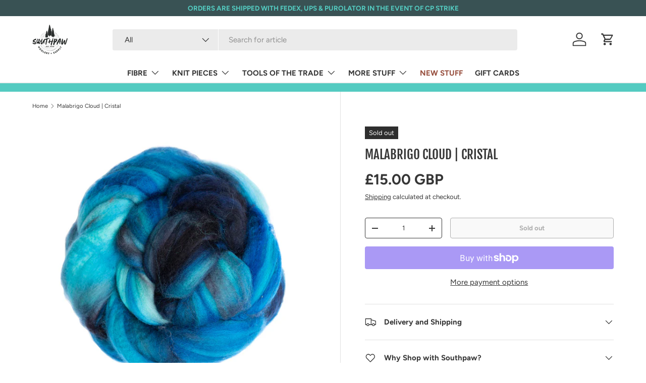

--- FILE ---
content_type: text/html; charset=utf-8
request_url: https://southpawwoolery.com/en-gb/products/malabrigo-cloud-cristal
body_size: 51656
content:
<!doctype html>
<html class="no-js" lang="en" dir="ltr">
<head><meta charset="utf-8">
<meta name="viewport" content="width=device-width,initial-scale=1">
<title>Southpaw Woolery &amp; Supply | Malabrigo Cloud | Cristal</title><link rel="canonical" href="https://southpawwoolery.com/en-gb/products/malabrigo-cloud-cristal"><meta name="description" content="Cloud is Malabrigo&#39;s new superwash roving yarn that will redefine your spun threads.  Spinners asked and they listened! Malabrigo ultra-soft merino is now available as unspun top, in a selection of the most beloved colorways. It is truly a joy to spin, full of fluff, loft and unmatched softness. Of course, you can also"><meta property="og:site_name" content="Southpaw Woolery &amp; Supply">
<meta property="og:url" content="https://southpawwoolery.com/en-gb/products/malabrigo-cloud-cristal">
<meta property="og:title" content="Southpaw Woolery &amp; Supply | Malabrigo Cloud | Cristal">
<meta property="og:type" content="product">
<meta property="og:description" content="Cloud is Malabrigo&#39;s new superwash roving yarn that will redefine your spun threads.  Spinners asked and they listened! Malabrigo ultra-soft merino is now available as unspun top, in a selection of the most beloved colorways. It is truly a joy to spin, full of fluff, loft and unmatched softness. Of course, you can also"><meta property="og:image" content="http://southpawwoolery.com/cdn/shop/products/image_96a92785-e94e-454f-b5d4-df58cbc13c2b.webp?crop=center&height=1200&v=1677096734&width=1200">
  <meta property="og:image:secure_url" content="https://southpawwoolery.com/cdn/shop/products/image_96a92785-e94e-454f-b5d4-df58cbc13c2b.webp?crop=center&height=1200&v=1677096734&width=1200">
  <meta property="og:image:width" content="600">
  <meta property="og:image:height" content="600"><meta property="og:price:amount" content="15.00">
  <meta property="og:price:currency" content="GBP"><meta name="twitter:card" content="summary_large_image">
<meta name="twitter:title" content="Southpaw Woolery &amp; Supply | Malabrigo Cloud | Cristal">
<meta name="twitter:description" content="Cloud is Malabrigo&#39;s new superwash roving yarn that will redefine your spun threads.  Spinners asked and they listened! Malabrigo ultra-soft merino is now available as unspun top, in a selection of the most beloved colorways. It is truly a joy to spin, full of fluff, loft and unmatched softness. Of course, you can also">
<link rel="preload" href="//southpawwoolery.com/cdn/shop/t/8/assets/main.css?v=39030617625032399421733843283" as="style"><style data-shopify>
@font-face {
  font-family: Figtree;
  font-weight: 400;
  font-style: normal;
  font-display: swap;
  src: url("//southpawwoolery.com/cdn/fonts/figtree/figtree_n4.3c0838aba1701047e60be6a99a1b0a40ce9b8419.woff2") format("woff2"),
       url("//southpawwoolery.com/cdn/fonts/figtree/figtree_n4.c0575d1db21fc3821f17fd6617d3dee552312137.woff") format("woff");
}
@font-face {
  font-family: Figtree;
  font-weight: 700;
  font-style: normal;
  font-display: swap;
  src: url("//southpawwoolery.com/cdn/fonts/figtree/figtree_n7.2fd9bfe01586148e644724096c9d75e8c7a90e55.woff2") format("woff2"),
       url("//southpawwoolery.com/cdn/fonts/figtree/figtree_n7.ea05de92d862f9594794ab281c4c3a67501ef5fc.woff") format("woff");
}
@font-face {
  font-family: Figtree;
  font-weight: 400;
  font-style: italic;
  font-display: swap;
  src: url("//southpawwoolery.com/cdn/fonts/figtree/figtree_i4.89f7a4275c064845c304a4cf8a4a586060656db2.woff2") format("woff2"),
       url("//southpawwoolery.com/cdn/fonts/figtree/figtree_i4.6f955aaaafc55a22ffc1f32ecf3756859a5ad3e2.woff") format("woff");
}
@font-face {
  font-family: Figtree;
  font-weight: 700;
  font-style: italic;
  font-display: swap;
  src: url("//southpawwoolery.com/cdn/fonts/figtree/figtree_i7.06add7096a6f2ab742e09ec7e498115904eda1fe.woff2") format("woff2"),
       url("//southpawwoolery.com/cdn/fonts/figtree/figtree_i7.ee584b5fcaccdbb5518c0228158941f8df81b101.woff") format("woff");
}
@font-face {
  font-family: "Fjalla One";
  font-weight: 400;
  font-style: normal;
  font-display: swap;
  src: url("//southpawwoolery.com/cdn/fonts/fjalla_one/fjallaone_n4.262edaf1abaf5ed669f7ecd26fc3e24707a0ad85.woff2") format("woff2"),
       url("//southpawwoolery.com/cdn/fonts/fjalla_one/fjallaone_n4.f67f40342efd2b34cae019d50b4b5c4da6fc5da7.woff") format("woff");
}
@font-face {
  font-family: Figtree;
  font-weight: 700;
  font-style: normal;
  font-display: swap;
  src: url("//southpawwoolery.com/cdn/fonts/figtree/figtree_n7.2fd9bfe01586148e644724096c9d75e8c7a90e55.woff2") format("woff2"),
       url("//southpawwoolery.com/cdn/fonts/figtree/figtree_n7.ea05de92d862f9594794ab281c4c3a67501ef5fc.woff") format("woff");
}
:root {
      --bg-color: 255 255 255 / 1.0;
      --bg-color-og: 255 255 255 / 1.0;
      --heading-color: 54 54 54;
      --text-color: 54 54 54;
      --text-color-og: 54 54 54;
      --scrollbar-color: 54 54 54;
      --link-color: 54 54 54;
      --link-color-og: 54 54 54;
      --star-color: 255 215 55;--swatch-border-color-default: 215 215 215;
        --swatch-border-color-active: 155 155 155;
        --swatch-card-size: 26px;
        --swatch-variant-picker-size: 64px;--color-scheme-1-bg: 84 203 193 / 1.0;
      --color-scheme-1-grad: ;
      --color-scheme-1-heading: 255 255 255;
      --color-scheme-1-text: 255 255 255;
      --color-scheme-1-btn-bg: 84 203 193;
      --color-scheme-1-btn-text: 255 255 255;
      --color-scheme-1-btn-bg-hover: 122 215 206;--color-scheme-2-bg: 54 54 54 / 1.0;
      --color-scheme-2-grad: linear-gradient(180deg, rgba(46, 46, 46, 1), rgba(46, 46, 46, 1) 100%);
      --color-scheme-2-heading: 255 255 255;
      --color-scheme-2-text: 255 255 255;
      --color-scheme-2-btn-bg: 84 203 193;
      --color-scheme-2-btn-text: 255 255 255;
      --color-scheme-2-btn-bg-hover: 122 215 206;--color-scheme-3-bg: 98 25 121 / 1.0;
      --color-scheme-3-grad: linear-gradient(180deg, rgba(98, 25, 121, 1), rgba(98, 25, 121, 1) 100%);
      --color-scheme-3-heading: 255 255 255;
      --color-scheme-3-text: 255 255 255;
      --color-scheme-3-btn-bg: 255 255 255;
      --color-scheme-3-btn-text: 98 25 121;
      --color-scheme-3-btn-bg-hover: 238 231 241;

      --drawer-bg-color: 255 255 255 / 1.0;
      --drawer-text-color: 54 54 54;

      --panel-bg-color: 245 245 245 / 1.0;
      --panel-heading-color: 54 54 54;
      --panel-text-color: 54 54 54;

      --in-stock-text-color: 13 164 74;
      --low-stock-text-color: 54 55 55;
      --very-low-stock-text-color: 227 43 43;
      --no-stock-text-color: 7 7 7;
      --no-stock-backordered-text-color: 119 119 119;

      --error-bg-color: 252 237 238;
      --error-text-color: 180 12 28;
      --success-bg-color: 232 246 234;
      --success-text-color: 44 126 63;
      --info-bg-color: 228 237 250;
      --info-text-color: 26 102 210;

      --heading-font-family: "Fjalla One", sans-serif;
      --heading-font-style: normal;
      --heading-font-weight: 400;
      --heading-scale-start: 6;

      --navigation-font-family: Figtree, sans-serif;
      --navigation-font-style: normal;
      --navigation-font-weight: 700;
      --heading-text-transform: uppercase;
--subheading-text-transform: none;
      --body-font-family: Figtree, sans-serif;
      --body-font-style: normal;
      --body-font-weight: 400;
      --body-font-size: 15;

      --section-gap: 48;
      --heading-gap: calc(8 * var(--space-unit));--grid-column-gap: 20px;--btn-bg-color: 84 203 193;
      --btn-bg-hover-color: 122 215 206;
      --btn-text-color: 255 255 255;
      --btn-bg-color-og: 84 203 193;
      --btn-text-color-og: 255 255 255;
      --btn-alt-bg-color: 255 255 255;
      --btn-alt-bg-alpha: 1.0;
      --btn-alt-text-color: 54 54 54;
      --btn-border-width: 1px;
      --btn-padding-y: 12px;

      
      --btn-border-radius: 4px;
      

      --btn-lg-border-radius: 50%;
      --btn-icon-border-radius: 50%;
      --input-with-btn-inner-radius: var(--btn-border-radius);

      --input-bg-color: 255 255 255 / 1.0;
      --input-text-color: 54 54 54;
      --input-border-width: 1px;
      --input-border-radius: 3px;
      --textarea-border-radius: 3px;
      --input-border-radius: 4px;
      --input-bg-color-diff-3: #f7f7f7;
      --input-bg-color-diff-6: #f0f0f0;

      --modal-border-radius: 0px;
      --modal-overlay-color: 0 0 0;
      --modal-overlay-opacity: 0.4;
      --drawer-border-radius: 0px;
      --overlay-border-radius: 0px;

      --custom-label-bg-color: 129 244 225;
      --custom-label-text-color: 7 7 7;--sale-label-bg-color: 227 43 43;
      --sale-label-text-color: 255 255 255;--sold-out-label-bg-color: 46 46 46;
      --sold-out-label-text-color: 255 255 255;--preorder-label-bg-color: 86 203 249;
      --preorder-label-text-color: 0 0 0;

      --collection-label-color: 0 126 18;

      --page-width: 1590px;
      --gutter-sm: 20px;
      --gutter-md: 32px;
      --gutter-lg: 64px;

      --payment-terms-bg-color: #ffffff;

      --coll-card-bg-color: #f5f5f5;
      --coll-card-border-color: #ffffff;

      --card-highlight-bg-color: #F9F9F9;
      --card-highlight-text-color: 85 85 85;
      --card-highlight-border-color: #E1E1E1;
        
          --aos-animate-duration: 1s;
        

        
          --aos-min-width: 0;
        
      

      --reading-width: 48em;
    }

    @media (max-width: 769px) {
      :root {
        --reading-width: 36em;
      }
    }
  </style><link rel="stylesheet" href="//southpawwoolery.com/cdn/shop/t/8/assets/main.css?v=39030617625032399421733843283">
  <script src="//southpawwoolery.com/cdn/shop/t/8/assets/main.js?v=76476094356780495751733843283" defer="defer"></script><link rel="preload" href="//southpawwoolery.com/cdn/fonts/figtree/figtree_n4.3c0838aba1701047e60be6a99a1b0a40ce9b8419.woff2" as="font" type="font/woff2" crossorigin fetchpriority="high"><link rel="preload" href="//southpawwoolery.com/cdn/fonts/fjalla_one/fjallaone_n4.262edaf1abaf5ed669f7ecd26fc3e24707a0ad85.woff2" as="font" type="font/woff2" crossorigin fetchpriority="high"><script>window.performance && window.performance.mark && window.performance.mark('shopify.content_for_header.start');</script><meta name="facebook-domain-verification" content="bapbv532ohfl70t2e9l9k83cszapb4">
<meta name="google-site-verification" content="St74xoRL1yyN43YmCp-1CJdKRJCdh4t0x5cFiimxXo4">
<meta id="shopify-digital-wallet" name="shopify-digital-wallet" content="/50212700355/digital_wallets/dialog">
<meta name="shopify-checkout-api-token" content="7761ba261055c9098d6f5993e102af7b">
<link rel="alternate" hreflang="x-default" href="https://southpawwoolery.com/products/malabrigo-cloud-cristal">
<link rel="alternate" hreflang="en" href="https://southpawwoolery.com/products/malabrigo-cloud-cristal">
<link rel="alternate" hreflang="en-FR" href="https://southpawwoolery.com/en-fr/products/malabrigo-cloud-cristal">
<link rel="alternate" hreflang="en-GB" href="https://southpawwoolery.com/en-gb/products/malabrigo-cloud-cristal">
<link rel="alternate" type="application/json+oembed" href="https://southpawwoolery.com/en-gb/products/malabrigo-cloud-cristal.oembed">
<script async="async" src="/checkouts/internal/preloads.js?locale=en-GB"></script>
<link rel="preconnect" href="https://shop.app" crossorigin="anonymous">
<script async="async" src="https://shop.app/checkouts/internal/preloads.js?locale=en-GB&shop_id=50212700355" crossorigin="anonymous"></script>
<script id="apple-pay-shop-capabilities" type="application/json">{"shopId":50212700355,"countryCode":"CA","currencyCode":"GBP","merchantCapabilities":["supports3DS"],"merchantId":"gid:\/\/shopify\/Shop\/50212700355","merchantName":"Southpaw Woolery \u0026 Supply","requiredBillingContactFields":["postalAddress","email"],"requiredShippingContactFields":["postalAddress","email"],"shippingType":"shipping","supportedNetworks":["visa","masterCard","amex","discover","interac","jcb"],"total":{"type":"pending","label":"Southpaw Woolery \u0026 Supply","amount":"1.00"},"shopifyPaymentsEnabled":true,"supportsSubscriptions":true}</script>
<script id="shopify-features" type="application/json">{"accessToken":"7761ba261055c9098d6f5993e102af7b","betas":["rich-media-storefront-analytics"],"domain":"southpawwoolery.com","predictiveSearch":true,"shopId":50212700355,"locale":"en"}</script>
<script>var Shopify = Shopify || {};
Shopify.shop = "southpaw-woolery-supply.myshopify.com";
Shopify.locale = "en";
Shopify.currency = {"active":"GBP","rate":"0.54787974"};
Shopify.country = "GB";
Shopify.theme = {"name":"Updated copy of Enterprise","id":146987614456,"schema_name":"Enterprise","schema_version":"1.6.2","theme_store_id":1657,"role":"main"};
Shopify.theme.handle = "null";
Shopify.theme.style = {"id":null,"handle":null};
Shopify.cdnHost = "southpawwoolery.com/cdn";
Shopify.routes = Shopify.routes || {};
Shopify.routes.root = "/en-gb/";</script>
<script type="module">!function(o){(o.Shopify=o.Shopify||{}).modules=!0}(window);</script>
<script>!function(o){function n(){var o=[];function n(){o.push(Array.prototype.slice.apply(arguments))}return n.q=o,n}var t=o.Shopify=o.Shopify||{};t.loadFeatures=n(),t.autoloadFeatures=n()}(window);</script>
<script>
  window.ShopifyPay = window.ShopifyPay || {};
  window.ShopifyPay.apiHost = "shop.app\/pay";
  window.ShopifyPay.redirectState = null;
</script>
<script id="shop-js-analytics" type="application/json">{"pageType":"product"}</script>
<script defer="defer" async type="module" src="//southpawwoolery.com/cdn/shopifycloud/shop-js/modules/v2/client.init-shop-cart-sync_C5BV16lS.en.esm.js"></script>
<script defer="defer" async type="module" src="//southpawwoolery.com/cdn/shopifycloud/shop-js/modules/v2/chunk.common_CygWptCX.esm.js"></script>
<script type="module">
  await import("//southpawwoolery.com/cdn/shopifycloud/shop-js/modules/v2/client.init-shop-cart-sync_C5BV16lS.en.esm.js");
await import("//southpawwoolery.com/cdn/shopifycloud/shop-js/modules/v2/chunk.common_CygWptCX.esm.js");

  window.Shopify.SignInWithShop?.initShopCartSync?.({"fedCMEnabled":true,"windoidEnabled":true});

</script>
<script>
  window.Shopify = window.Shopify || {};
  if (!window.Shopify.featureAssets) window.Shopify.featureAssets = {};
  window.Shopify.featureAssets['shop-js'] = {"shop-cart-sync":["modules/v2/client.shop-cart-sync_ZFArdW7E.en.esm.js","modules/v2/chunk.common_CygWptCX.esm.js"],"init-fed-cm":["modules/v2/client.init-fed-cm_CmiC4vf6.en.esm.js","modules/v2/chunk.common_CygWptCX.esm.js"],"shop-button":["modules/v2/client.shop-button_tlx5R9nI.en.esm.js","modules/v2/chunk.common_CygWptCX.esm.js"],"shop-cash-offers":["modules/v2/client.shop-cash-offers_DOA2yAJr.en.esm.js","modules/v2/chunk.common_CygWptCX.esm.js","modules/v2/chunk.modal_D71HUcav.esm.js"],"init-windoid":["modules/v2/client.init-windoid_sURxWdc1.en.esm.js","modules/v2/chunk.common_CygWptCX.esm.js"],"shop-toast-manager":["modules/v2/client.shop-toast-manager_ClPi3nE9.en.esm.js","modules/v2/chunk.common_CygWptCX.esm.js"],"init-shop-email-lookup-coordinator":["modules/v2/client.init-shop-email-lookup-coordinator_B8hsDcYM.en.esm.js","modules/v2/chunk.common_CygWptCX.esm.js"],"init-shop-cart-sync":["modules/v2/client.init-shop-cart-sync_C5BV16lS.en.esm.js","modules/v2/chunk.common_CygWptCX.esm.js"],"avatar":["modules/v2/client.avatar_BTnouDA3.en.esm.js"],"pay-button":["modules/v2/client.pay-button_FdsNuTd3.en.esm.js","modules/v2/chunk.common_CygWptCX.esm.js"],"init-customer-accounts":["modules/v2/client.init-customer-accounts_DxDtT_ad.en.esm.js","modules/v2/client.shop-login-button_C5VAVYt1.en.esm.js","modules/v2/chunk.common_CygWptCX.esm.js","modules/v2/chunk.modal_D71HUcav.esm.js"],"init-shop-for-new-customer-accounts":["modules/v2/client.init-shop-for-new-customer-accounts_ChsxoAhi.en.esm.js","modules/v2/client.shop-login-button_C5VAVYt1.en.esm.js","modules/v2/chunk.common_CygWptCX.esm.js","modules/v2/chunk.modal_D71HUcav.esm.js"],"shop-login-button":["modules/v2/client.shop-login-button_C5VAVYt1.en.esm.js","modules/v2/chunk.common_CygWptCX.esm.js","modules/v2/chunk.modal_D71HUcav.esm.js"],"init-customer-accounts-sign-up":["modules/v2/client.init-customer-accounts-sign-up_CPSyQ0Tj.en.esm.js","modules/v2/client.shop-login-button_C5VAVYt1.en.esm.js","modules/v2/chunk.common_CygWptCX.esm.js","modules/v2/chunk.modal_D71HUcav.esm.js"],"shop-follow-button":["modules/v2/client.shop-follow-button_Cva4Ekp9.en.esm.js","modules/v2/chunk.common_CygWptCX.esm.js","modules/v2/chunk.modal_D71HUcav.esm.js"],"checkout-modal":["modules/v2/client.checkout-modal_BPM8l0SH.en.esm.js","modules/v2/chunk.common_CygWptCX.esm.js","modules/v2/chunk.modal_D71HUcav.esm.js"],"lead-capture":["modules/v2/client.lead-capture_Bi8yE_yS.en.esm.js","modules/v2/chunk.common_CygWptCX.esm.js","modules/v2/chunk.modal_D71HUcav.esm.js"],"shop-login":["modules/v2/client.shop-login_D6lNrXab.en.esm.js","modules/v2/chunk.common_CygWptCX.esm.js","modules/v2/chunk.modal_D71HUcav.esm.js"],"payment-terms":["modules/v2/client.payment-terms_CZxnsJam.en.esm.js","modules/v2/chunk.common_CygWptCX.esm.js","modules/v2/chunk.modal_D71HUcav.esm.js"]};
</script>
<script id="__st">var __st={"a":50212700355,"offset":-18000,"reqid":"eba868cc-4dcd-447d-a7fb-f23e10d6331d-1768639594","pageurl":"southpawwoolery.com\/en-gb\/products\/malabrigo-cloud-cristal","u":"12b44a32f706","p":"product","rtyp":"product","rid":7945226846456};</script>
<script>window.ShopifyPaypalV4VisibilityTracking = true;</script>
<script id="captcha-bootstrap">!function(){'use strict';const t='contact',e='account',n='new_comment',o=[[t,t],['blogs',n],['comments',n],[t,'customer']],c=[[e,'customer_login'],[e,'guest_login'],[e,'recover_customer_password'],[e,'create_customer']],r=t=>t.map((([t,e])=>`form[action*='/${t}']:not([data-nocaptcha='true']) input[name='form_type'][value='${e}']`)).join(','),a=t=>()=>t?[...document.querySelectorAll(t)].map((t=>t.form)):[];function s(){const t=[...o],e=r(t);return a(e)}const i='password',u='form_key',d=['recaptcha-v3-token','g-recaptcha-response','h-captcha-response',i],f=()=>{try{return window.sessionStorage}catch{return}},m='__shopify_v',_=t=>t.elements[u];function p(t,e,n=!1){try{const o=window.sessionStorage,c=JSON.parse(o.getItem(e)),{data:r}=function(t){const{data:e,action:n}=t;return t[m]||n?{data:e,action:n}:{data:t,action:n}}(c);for(const[e,n]of Object.entries(r))t.elements[e]&&(t.elements[e].value=n);n&&o.removeItem(e)}catch(o){console.error('form repopulation failed',{error:o})}}const l='form_type',E='cptcha';function T(t){t.dataset[E]=!0}const w=window,h=w.document,L='Shopify',v='ce_forms',y='captcha';let A=!1;((t,e)=>{const n=(g='f06e6c50-85a8-45c8-87d0-21a2b65856fe',I='https://cdn.shopify.com/shopifycloud/storefront-forms-hcaptcha/ce_storefront_forms_captcha_hcaptcha.v1.5.2.iife.js',D={infoText:'Protected by hCaptcha',privacyText:'Privacy',termsText:'Terms'},(t,e,n)=>{const o=w[L][v],c=o.bindForm;if(c)return c(t,g,e,D).then(n);var r;o.q.push([[t,g,e,D],n]),r=I,A||(h.body.append(Object.assign(h.createElement('script'),{id:'captcha-provider',async:!0,src:r})),A=!0)});var g,I,D;w[L]=w[L]||{},w[L][v]=w[L][v]||{},w[L][v].q=[],w[L][y]=w[L][y]||{},w[L][y].protect=function(t,e){n(t,void 0,e),T(t)},Object.freeze(w[L][y]),function(t,e,n,w,h,L){const[v,y,A,g]=function(t,e,n){const i=e?o:[],u=t?c:[],d=[...i,...u],f=r(d),m=r(i),_=r(d.filter((([t,e])=>n.includes(e))));return[a(f),a(m),a(_),s()]}(w,h,L),I=t=>{const e=t.target;return e instanceof HTMLFormElement?e:e&&e.form},D=t=>v().includes(t);t.addEventListener('submit',(t=>{const e=I(t);if(!e)return;const n=D(e)&&!e.dataset.hcaptchaBound&&!e.dataset.recaptchaBound,o=_(e),c=g().includes(e)&&(!o||!o.value);(n||c)&&t.preventDefault(),c&&!n&&(function(t){try{if(!f())return;!function(t){const e=f();if(!e)return;const n=_(t);if(!n)return;const o=n.value;o&&e.removeItem(o)}(t);const e=Array.from(Array(32),(()=>Math.random().toString(36)[2])).join('');!function(t,e){_(t)||t.append(Object.assign(document.createElement('input'),{type:'hidden',name:u})),t.elements[u].value=e}(t,e),function(t,e){const n=f();if(!n)return;const o=[...t.querySelectorAll(`input[type='${i}']`)].map((({name:t})=>t)),c=[...d,...o],r={};for(const[a,s]of new FormData(t).entries())c.includes(a)||(r[a]=s);n.setItem(e,JSON.stringify({[m]:1,action:t.action,data:r}))}(t,e)}catch(e){console.error('failed to persist form',e)}}(e),e.submit())}));const S=(t,e)=>{t&&!t.dataset[E]&&(n(t,e.some((e=>e===t))),T(t))};for(const o of['focusin','change'])t.addEventListener(o,(t=>{const e=I(t);D(e)&&S(e,y())}));const B=e.get('form_key'),M=e.get(l),P=B&&M;t.addEventListener('DOMContentLoaded',(()=>{const t=y();if(P)for(const e of t)e.elements[l].value===M&&p(e,B);[...new Set([...A(),...v().filter((t=>'true'===t.dataset.shopifyCaptcha))])].forEach((e=>S(e,t)))}))}(h,new URLSearchParams(w.location.search),n,t,e,['guest_login'])})(!0,!0)}();</script>
<script integrity="sha256-4kQ18oKyAcykRKYeNunJcIwy7WH5gtpwJnB7kiuLZ1E=" data-source-attribution="shopify.loadfeatures" defer="defer" src="//southpawwoolery.com/cdn/shopifycloud/storefront/assets/storefront/load_feature-a0a9edcb.js" crossorigin="anonymous"></script>
<script crossorigin="anonymous" defer="defer" src="//southpawwoolery.com/cdn/shopifycloud/storefront/assets/shopify_pay/storefront-65b4c6d7.js?v=20250812"></script>
<script data-source-attribution="shopify.dynamic_checkout.dynamic.init">var Shopify=Shopify||{};Shopify.PaymentButton=Shopify.PaymentButton||{isStorefrontPortableWallets:!0,init:function(){window.Shopify.PaymentButton.init=function(){};var t=document.createElement("script");t.src="https://southpawwoolery.com/cdn/shopifycloud/portable-wallets/latest/portable-wallets.en.js",t.type="module",document.head.appendChild(t)}};
</script>
<script data-source-attribution="shopify.dynamic_checkout.buyer_consent">
  function portableWalletsHideBuyerConsent(e){var t=document.getElementById("shopify-buyer-consent"),n=document.getElementById("shopify-subscription-policy-button");t&&n&&(t.classList.add("hidden"),t.setAttribute("aria-hidden","true"),n.removeEventListener("click",e))}function portableWalletsShowBuyerConsent(e){var t=document.getElementById("shopify-buyer-consent"),n=document.getElementById("shopify-subscription-policy-button");t&&n&&(t.classList.remove("hidden"),t.removeAttribute("aria-hidden"),n.addEventListener("click",e))}window.Shopify?.PaymentButton&&(window.Shopify.PaymentButton.hideBuyerConsent=portableWalletsHideBuyerConsent,window.Shopify.PaymentButton.showBuyerConsent=portableWalletsShowBuyerConsent);
</script>
<script>
  function portableWalletsCleanup(e){e&&e.src&&console.error("Failed to load portable wallets script "+e.src);var t=document.querySelectorAll("shopify-accelerated-checkout .shopify-payment-button__skeleton, shopify-accelerated-checkout-cart .wallet-cart-button__skeleton"),e=document.getElementById("shopify-buyer-consent");for(let e=0;e<t.length;e++)t[e].remove();e&&e.remove()}function portableWalletsNotLoadedAsModule(e){e instanceof ErrorEvent&&"string"==typeof e.message&&e.message.includes("import.meta")&&"string"==typeof e.filename&&e.filename.includes("portable-wallets")&&(window.removeEventListener("error",portableWalletsNotLoadedAsModule),window.Shopify.PaymentButton.failedToLoad=e,"loading"===document.readyState?document.addEventListener("DOMContentLoaded",window.Shopify.PaymentButton.init):window.Shopify.PaymentButton.init())}window.addEventListener("error",portableWalletsNotLoadedAsModule);
</script>

<script type="module" src="https://southpawwoolery.com/cdn/shopifycloud/portable-wallets/latest/portable-wallets.en.js" onError="portableWalletsCleanup(this)" crossorigin="anonymous"></script>
<script nomodule>
  document.addEventListener("DOMContentLoaded", portableWalletsCleanup);
</script>

<link id="shopify-accelerated-checkout-styles" rel="stylesheet" media="screen" href="https://southpawwoolery.com/cdn/shopifycloud/portable-wallets/latest/accelerated-checkout-backwards-compat.css" crossorigin="anonymous">
<style id="shopify-accelerated-checkout-cart">
        #shopify-buyer-consent {
  margin-top: 1em;
  display: inline-block;
  width: 100%;
}

#shopify-buyer-consent.hidden {
  display: none;
}

#shopify-subscription-policy-button {
  background: none;
  border: none;
  padding: 0;
  text-decoration: underline;
  font-size: inherit;
  cursor: pointer;
}

#shopify-subscription-policy-button::before {
  box-shadow: none;
}

      </style>
<script id="sections-script" data-sections="header,footer" defer="defer" src="//southpawwoolery.com/cdn/shop/t/8/compiled_assets/scripts.js?1074"></script>
<script>window.performance && window.performance.mark && window.performance.mark('shopify.content_for_header.end');</script>

    <script src="//southpawwoolery.com/cdn/shop/t/8/assets/animate-on-scroll.js?v=15249566486942820451733843282" defer="defer"></script>
    <link rel="stylesheet" href="//southpawwoolery.com/cdn/shop/t/8/assets/animate-on-scroll.css?v=116194678796051782541733843282">
  

  <script>document.documentElement.className = document.documentElement.className.replace('no-js', 'js');</script><!-- CC Custom Head Start --><!-- CC Custom Head End --><link href="https://monorail-edge.shopifysvc.com" rel="dns-prefetch">
<script>(function(){if ("sendBeacon" in navigator && "performance" in window) {try {var session_token_from_headers = performance.getEntriesByType('navigation')[0].serverTiming.find(x => x.name == '_s').description;} catch {var session_token_from_headers = undefined;}var session_cookie_matches = document.cookie.match(/_shopify_s=([^;]*)/);var session_token_from_cookie = session_cookie_matches && session_cookie_matches.length === 2 ? session_cookie_matches[1] : "";var session_token = session_token_from_headers || session_token_from_cookie || "";function handle_abandonment_event(e) {var entries = performance.getEntries().filter(function(entry) {return /monorail-edge.shopifysvc.com/.test(entry.name);});if (!window.abandonment_tracked && entries.length === 0) {window.abandonment_tracked = true;var currentMs = Date.now();var navigation_start = performance.timing.navigationStart;var payload = {shop_id: 50212700355,url: window.location.href,navigation_start,duration: currentMs - navigation_start,session_token,page_type: "product"};window.navigator.sendBeacon("https://monorail-edge.shopifysvc.com/v1/produce", JSON.stringify({schema_id: "online_store_buyer_site_abandonment/1.1",payload: payload,metadata: {event_created_at_ms: currentMs,event_sent_at_ms: currentMs}}));}}window.addEventListener('pagehide', handle_abandonment_event);}}());</script>
<script id="web-pixels-manager-setup">(function e(e,d,r,n,o){if(void 0===o&&(o={}),!Boolean(null===(a=null===(i=window.Shopify)||void 0===i?void 0:i.analytics)||void 0===a?void 0:a.replayQueue)){var i,a;window.Shopify=window.Shopify||{};var t=window.Shopify;t.analytics=t.analytics||{};var s=t.analytics;s.replayQueue=[],s.publish=function(e,d,r){return s.replayQueue.push([e,d,r]),!0};try{self.performance.mark("wpm:start")}catch(e){}var l=function(){var e={modern:/Edge?\/(1{2}[4-9]|1[2-9]\d|[2-9]\d{2}|\d{4,})\.\d+(\.\d+|)|Firefox\/(1{2}[4-9]|1[2-9]\d|[2-9]\d{2}|\d{4,})\.\d+(\.\d+|)|Chrom(ium|e)\/(9{2}|\d{3,})\.\d+(\.\d+|)|(Maci|X1{2}).+ Version\/(15\.\d+|(1[6-9]|[2-9]\d|\d{3,})\.\d+)([,.]\d+|)( \(\w+\)|)( Mobile\/\w+|) Safari\/|Chrome.+OPR\/(9{2}|\d{3,})\.\d+\.\d+|(CPU[ +]OS|iPhone[ +]OS|CPU[ +]iPhone|CPU IPhone OS|CPU iPad OS)[ +]+(15[._]\d+|(1[6-9]|[2-9]\d|\d{3,})[._]\d+)([._]\d+|)|Android:?[ /-](13[3-9]|1[4-9]\d|[2-9]\d{2}|\d{4,})(\.\d+|)(\.\d+|)|Android.+Firefox\/(13[5-9]|1[4-9]\d|[2-9]\d{2}|\d{4,})\.\d+(\.\d+|)|Android.+Chrom(ium|e)\/(13[3-9]|1[4-9]\d|[2-9]\d{2}|\d{4,})\.\d+(\.\d+|)|SamsungBrowser\/([2-9]\d|\d{3,})\.\d+/,legacy:/Edge?\/(1[6-9]|[2-9]\d|\d{3,})\.\d+(\.\d+|)|Firefox\/(5[4-9]|[6-9]\d|\d{3,})\.\d+(\.\d+|)|Chrom(ium|e)\/(5[1-9]|[6-9]\d|\d{3,})\.\d+(\.\d+|)([\d.]+$|.*Safari\/(?![\d.]+ Edge\/[\d.]+$))|(Maci|X1{2}).+ Version\/(10\.\d+|(1[1-9]|[2-9]\d|\d{3,})\.\d+)([,.]\d+|)( \(\w+\)|)( Mobile\/\w+|) Safari\/|Chrome.+OPR\/(3[89]|[4-9]\d|\d{3,})\.\d+\.\d+|(CPU[ +]OS|iPhone[ +]OS|CPU[ +]iPhone|CPU IPhone OS|CPU iPad OS)[ +]+(10[._]\d+|(1[1-9]|[2-9]\d|\d{3,})[._]\d+)([._]\d+|)|Android:?[ /-](13[3-9]|1[4-9]\d|[2-9]\d{2}|\d{4,})(\.\d+|)(\.\d+|)|Mobile Safari.+OPR\/([89]\d|\d{3,})\.\d+\.\d+|Android.+Firefox\/(13[5-9]|1[4-9]\d|[2-9]\d{2}|\d{4,})\.\d+(\.\d+|)|Android.+Chrom(ium|e)\/(13[3-9]|1[4-9]\d|[2-9]\d{2}|\d{4,})\.\d+(\.\d+|)|Android.+(UC? ?Browser|UCWEB|U3)[ /]?(15\.([5-9]|\d{2,})|(1[6-9]|[2-9]\d|\d{3,})\.\d+)\.\d+|SamsungBrowser\/(5\.\d+|([6-9]|\d{2,})\.\d+)|Android.+MQ{2}Browser\/(14(\.(9|\d{2,})|)|(1[5-9]|[2-9]\d|\d{3,})(\.\d+|))(\.\d+|)|K[Aa][Ii]OS\/(3\.\d+|([4-9]|\d{2,})\.\d+)(\.\d+|)/},d=e.modern,r=e.legacy,n=navigator.userAgent;return n.match(d)?"modern":n.match(r)?"legacy":"unknown"}(),u="modern"===l?"modern":"legacy",c=(null!=n?n:{modern:"",legacy:""})[u],f=function(e){return[e.baseUrl,"/wpm","/b",e.hashVersion,"modern"===e.buildTarget?"m":"l",".js"].join("")}({baseUrl:d,hashVersion:r,buildTarget:u}),m=function(e){var d=e.version,r=e.bundleTarget,n=e.surface,o=e.pageUrl,i=e.monorailEndpoint;return{emit:function(e){var a=e.status,t=e.errorMsg,s=(new Date).getTime(),l=JSON.stringify({metadata:{event_sent_at_ms:s},events:[{schema_id:"web_pixels_manager_load/3.1",payload:{version:d,bundle_target:r,page_url:o,status:a,surface:n,error_msg:t},metadata:{event_created_at_ms:s}}]});if(!i)return console&&console.warn&&console.warn("[Web Pixels Manager] No Monorail endpoint provided, skipping logging."),!1;try{return self.navigator.sendBeacon.bind(self.navigator)(i,l)}catch(e){}var u=new XMLHttpRequest;try{return u.open("POST",i,!0),u.setRequestHeader("Content-Type","text/plain"),u.send(l),!0}catch(e){return console&&console.warn&&console.warn("[Web Pixels Manager] Got an unhandled error while logging to Monorail."),!1}}}}({version:r,bundleTarget:l,surface:e.surface,pageUrl:self.location.href,monorailEndpoint:e.monorailEndpoint});try{o.browserTarget=l,function(e){var d=e.src,r=e.async,n=void 0===r||r,o=e.onload,i=e.onerror,a=e.sri,t=e.scriptDataAttributes,s=void 0===t?{}:t,l=document.createElement("script"),u=document.querySelector("head"),c=document.querySelector("body");if(l.async=n,l.src=d,a&&(l.integrity=a,l.crossOrigin="anonymous"),s)for(var f in s)if(Object.prototype.hasOwnProperty.call(s,f))try{l.dataset[f]=s[f]}catch(e){}if(o&&l.addEventListener("load",o),i&&l.addEventListener("error",i),u)u.appendChild(l);else{if(!c)throw new Error("Did not find a head or body element to append the script");c.appendChild(l)}}({src:f,async:!0,onload:function(){if(!function(){var e,d;return Boolean(null===(d=null===(e=window.Shopify)||void 0===e?void 0:e.analytics)||void 0===d?void 0:d.initialized)}()){var d=window.webPixelsManager.init(e)||void 0;if(d){var r=window.Shopify.analytics;r.replayQueue.forEach((function(e){var r=e[0],n=e[1],o=e[2];d.publishCustomEvent(r,n,o)})),r.replayQueue=[],r.publish=d.publishCustomEvent,r.visitor=d.visitor,r.initialized=!0}}},onerror:function(){return m.emit({status:"failed",errorMsg:"".concat(f," has failed to load")})},sri:function(e){var d=/^sha384-[A-Za-z0-9+/=]+$/;return"string"==typeof e&&d.test(e)}(c)?c:"",scriptDataAttributes:o}),m.emit({status:"loading"})}catch(e){m.emit({status:"failed",errorMsg:(null==e?void 0:e.message)||"Unknown error"})}}})({shopId: 50212700355,storefrontBaseUrl: "https://southpawwoolery.com",extensionsBaseUrl: "https://extensions.shopifycdn.com/cdn/shopifycloud/web-pixels-manager",monorailEndpoint: "https://monorail-edge.shopifysvc.com/unstable/produce_batch",surface: "storefront-renderer",enabledBetaFlags: ["2dca8a86"],webPixelsConfigList: [{"id":"1777172728","configuration":"{\"swymApiEndpoint\":\"https:\/\/swymstore-v3free-01.swymrelay.com\",\"swymTier\":\"v3free-01\"}","eventPayloadVersion":"v1","runtimeContext":"STRICT","scriptVersion":"5b6f6917e306bc7f24523662663331c0","type":"APP","apiClientId":1350849,"privacyPurposes":["ANALYTICS","MARKETING","PREFERENCES"],"dataSharingAdjustments":{"protectedCustomerApprovalScopes":["read_customer_email","read_customer_name","read_customer_personal_data","read_customer_phone"]}},{"id":"603980024","configuration":"{\"config\":\"{\\\"pixel_id\\\":\\\"GT-P3558DG\\\",\\\"target_country\\\":\\\"CA\\\",\\\"gtag_events\\\":[{\\\"type\\\":\\\"purchase\\\",\\\"action_label\\\":\\\"MC-EP6GN9BSZ9\\\"},{\\\"type\\\":\\\"page_view\\\",\\\"action_label\\\":\\\"MC-EP6GN9BSZ9\\\"},{\\\"type\\\":\\\"view_item\\\",\\\"action_label\\\":\\\"MC-EP6GN9BSZ9\\\"}],\\\"enable_monitoring_mode\\\":false}\"}","eventPayloadVersion":"v1","runtimeContext":"OPEN","scriptVersion":"b2a88bafab3e21179ed38636efcd8a93","type":"APP","apiClientId":1780363,"privacyPurposes":[],"dataSharingAdjustments":{"protectedCustomerApprovalScopes":["read_customer_address","read_customer_email","read_customer_name","read_customer_personal_data","read_customer_phone"]}},{"id":"194674936","configuration":"{\"pixel_id\":\"1085789308491517\",\"pixel_type\":\"facebook_pixel\",\"metaapp_system_user_token\":\"-\"}","eventPayloadVersion":"v1","runtimeContext":"OPEN","scriptVersion":"ca16bc87fe92b6042fbaa3acc2fbdaa6","type":"APP","apiClientId":2329312,"privacyPurposes":["ANALYTICS","MARKETING","SALE_OF_DATA"],"dataSharingAdjustments":{"protectedCustomerApprovalScopes":["read_customer_address","read_customer_email","read_customer_name","read_customer_personal_data","read_customer_phone"]}},{"id":"75956472","configuration":"{\"tagID\":\"2614133012072\"}","eventPayloadVersion":"v1","runtimeContext":"STRICT","scriptVersion":"18031546ee651571ed29edbe71a3550b","type":"APP","apiClientId":3009811,"privacyPurposes":["ANALYTICS","MARKETING","SALE_OF_DATA"],"dataSharingAdjustments":{"protectedCustomerApprovalScopes":["read_customer_address","read_customer_email","read_customer_name","read_customer_personal_data","read_customer_phone"]}},{"id":"shopify-app-pixel","configuration":"{}","eventPayloadVersion":"v1","runtimeContext":"STRICT","scriptVersion":"0450","apiClientId":"shopify-pixel","type":"APP","privacyPurposes":["ANALYTICS","MARKETING"]},{"id":"shopify-custom-pixel","eventPayloadVersion":"v1","runtimeContext":"LAX","scriptVersion":"0450","apiClientId":"shopify-pixel","type":"CUSTOM","privacyPurposes":["ANALYTICS","MARKETING"]}],isMerchantRequest: false,initData: {"shop":{"name":"Southpaw Woolery \u0026 Supply","paymentSettings":{"currencyCode":"CAD"},"myshopifyDomain":"southpaw-woolery-supply.myshopify.com","countryCode":"CA","storefrontUrl":"https:\/\/southpawwoolery.com\/en-gb"},"customer":null,"cart":null,"checkout":null,"productVariants":[{"price":{"amount":15.0,"currencyCode":"GBP"},"product":{"title":"Malabrigo Cloud | Cristal","vendor":"Southpaw Woolery \u0026 Supply","id":"7945226846456","untranslatedTitle":"Malabrigo Cloud | Cristal","url":"\/en-gb\/products\/malabrigo-cloud-cristal","type":"Fibre"},"id":"43687451918584","image":{"src":"\/\/southpawwoolery.com\/cdn\/shop\/products\/image_96a92785-e94e-454f-b5d4-df58cbc13c2b.webp?v=1677096734"},"sku":"CRIS-CLD","title":"Default Title","untranslatedTitle":"Default Title"}],"purchasingCompany":null},},"https://southpawwoolery.com/cdn","fcfee988w5aeb613cpc8e4bc33m6693e112",{"modern":"","legacy":""},{"shopId":"50212700355","storefrontBaseUrl":"https:\/\/southpawwoolery.com","extensionBaseUrl":"https:\/\/extensions.shopifycdn.com\/cdn\/shopifycloud\/web-pixels-manager","surface":"storefront-renderer","enabledBetaFlags":"[\"2dca8a86\"]","isMerchantRequest":"false","hashVersion":"fcfee988w5aeb613cpc8e4bc33m6693e112","publish":"custom","events":"[[\"page_viewed\",{}],[\"product_viewed\",{\"productVariant\":{\"price\":{\"amount\":15.0,\"currencyCode\":\"GBP\"},\"product\":{\"title\":\"Malabrigo Cloud | Cristal\",\"vendor\":\"Southpaw Woolery \u0026 Supply\",\"id\":\"7945226846456\",\"untranslatedTitle\":\"Malabrigo Cloud | Cristal\",\"url\":\"\/en-gb\/products\/malabrigo-cloud-cristal\",\"type\":\"Fibre\"},\"id\":\"43687451918584\",\"image\":{\"src\":\"\/\/southpawwoolery.com\/cdn\/shop\/products\/image_96a92785-e94e-454f-b5d4-df58cbc13c2b.webp?v=1677096734\"},\"sku\":\"CRIS-CLD\",\"title\":\"Default Title\",\"untranslatedTitle\":\"Default Title\"}}]]"});</script><script>
  window.ShopifyAnalytics = window.ShopifyAnalytics || {};
  window.ShopifyAnalytics.meta = window.ShopifyAnalytics.meta || {};
  window.ShopifyAnalytics.meta.currency = 'GBP';
  var meta = {"product":{"id":7945226846456,"gid":"gid:\/\/shopify\/Product\/7945226846456","vendor":"Southpaw Woolery \u0026 Supply","type":"Fibre","handle":"malabrigo-cloud-cristal","variants":[{"id":43687451918584,"price":1500,"name":"Malabrigo Cloud | Cristal","public_title":null,"sku":"CRIS-CLD"}],"remote":false},"page":{"pageType":"product","resourceType":"product","resourceId":7945226846456,"requestId":"eba868cc-4dcd-447d-a7fb-f23e10d6331d-1768639594"}};
  for (var attr in meta) {
    window.ShopifyAnalytics.meta[attr] = meta[attr];
  }
</script>
<script class="analytics">
  (function () {
    var customDocumentWrite = function(content) {
      var jquery = null;

      if (window.jQuery) {
        jquery = window.jQuery;
      } else if (window.Checkout && window.Checkout.$) {
        jquery = window.Checkout.$;
      }

      if (jquery) {
        jquery('body').append(content);
      }
    };

    var hasLoggedConversion = function(token) {
      if (token) {
        return document.cookie.indexOf('loggedConversion=' + token) !== -1;
      }
      return false;
    }

    var setCookieIfConversion = function(token) {
      if (token) {
        var twoMonthsFromNow = new Date(Date.now());
        twoMonthsFromNow.setMonth(twoMonthsFromNow.getMonth() + 2);

        document.cookie = 'loggedConversion=' + token + '; expires=' + twoMonthsFromNow;
      }
    }

    var trekkie = window.ShopifyAnalytics.lib = window.trekkie = window.trekkie || [];
    if (trekkie.integrations) {
      return;
    }
    trekkie.methods = [
      'identify',
      'page',
      'ready',
      'track',
      'trackForm',
      'trackLink'
    ];
    trekkie.factory = function(method) {
      return function() {
        var args = Array.prototype.slice.call(arguments);
        args.unshift(method);
        trekkie.push(args);
        return trekkie;
      };
    };
    for (var i = 0; i < trekkie.methods.length; i++) {
      var key = trekkie.methods[i];
      trekkie[key] = trekkie.factory(key);
    }
    trekkie.load = function(config) {
      trekkie.config = config || {};
      trekkie.config.initialDocumentCookie = document.cookie;
      var first = document.getElementsByTagName('script')[0];
      var script = document.createElement('script');
      script.type = 'text/javascript';
      script.onerror = function(e) {
        var scriptFallback = document.createElement('script');
        scriptFallback.type = 'text/javascript';
        scriptFallback.onerror = function(error) {
                var Monorail = {
      produce: function produce(monorailDomain, schemaId, payload) {
        var currentMs = new Date().getTime();
        var event = {
          schema_id: schemaId,
          payload: payload,
          metadata: {
            event_created_at_ms: currentMs,
            event_sent_at_ms: currentMs
          }
        };
        return Monorail.sendRequest("https://" + monorailDomain + "/v1/produce", JSON.stringify(event));
      },
      sendRequest: function sendRequest(endpointUrl, payload) {
        // Try the sendBeacon API
        if (window && window.navigator && typeof window.navigator.sendBeacon === 'function' && typeof window.Blob === 'function' && !Monorail.isIos12()) {
          var blobData = new window.Blob([payload], {
            type: 'text/plain'
          });

          if (window.navigator.sendBeacon(endpointUrl, blobData)) {
            return true;
          } // sendBeacon was not successful

        } // XHR beacon

        var xhr = new XMLHttpRequest();

        try {
          xhr.open('POST', endpointUrl);
          xhr.setRequestHeader('Content-Type', 'text/plain');
          xhr.send(payload);
        } catch (e) {
          console.log(e);
        }

        return false;
      },
      isIos12: function isIos12() {
        return window.navigator.userAgent.lastIndexOf('iPhone; CPU iPhone OS 12_') !== -1 || window.navigator.userAgent.lastIndexOf('iPad; CPU OS 12_') !== -1;
      }
    };
    Monorail.produce('monorail-edge.shopifysvc.com',
      'trekkie_storefront_load_errors/1.1',
      {shop_id: 50212700355,
      theme_id: 146987614456,
      app_name: "storefront",
      context_url: window.location.href,
      source_url: "//southpawwoolery.com/cdn/s/trekkie.storefront.cd680fe47e6c39ca5d5df5f0a32d569bc48c0f27.min.js"});

        };
        scriptFallback.async = true;
        scriptFallback.src = '//southpawwoolery.com/cdn/s/trekkie.storefront.cd680fe47e6c39ca5d5df5f0a32d569bc48c0f27.min.js';
        first.parentNode.insertBefore(scriptFallback, first);
      };
      script.async = true;
      script.src = '//southpawwoolery.com/cdn/s/trekkie.storefront.cd680fe47e6c39ca5d5df5f0a32d569bc48c0f27.min.js';
      first.parentNode.insertBefore(script, first);
    };
    trekkie.load(
      {"Trekkie":{"appName":"storefront","development":false,"defaultAttributes":{"shopId":50212700355,"isMerchantRequest":null,"themeId":146987614456,"themeCityHash":"14382699161172560204","contentLanguage":"en","currency":"GBP","eventMetadataId":"a6f45294-96d7-4860-bcd8-4e674e450d90"},"isServerSideCookieWritingEnabled":true,"monorailRegion":"shop_domain","enabledBetaFlags":["65f19447"]},"Session Attribution":{},"S2S":{"facebookCapiEnabled":true,"source":"trekkie-storefront-renderer","apiClientId":580111}}
    );

    var loaded = false;
    trekkie.ready(function() {
      if (loaded) return;
      loaded = true;

      window.ShopifyAnalytics.lib = window.trekkie;

      var originalDocumentWrite = document.write;
      document.write = customDocumentWrite;
      try { window.ShopifyAnalytics.merchantGoogleAnalytics.call(this); } catch(error) {};
      document.write = originalDocumentWrite;

      window.ShopifyAnalytics.lib.page(null,{"pageType":"product","resourceType":"product","resourceId":7945226846456,"requestId":"eba868cc-4dcd-447d-a7fb-f23e10d6331d-1768639594","shopifyEmitted":true});

      var match = window.location.pathname.match(/checkouts\/(.+)\/(thank_you|post_purchase)/)
      var token = match? match[1]: undefined;
      if (!hasLoggedConversion(token)) {
        setCookieIfConversion(token);
        window.ShopifyAnalytics.lib.track("Viewed Product",{"currency":"GBP","variantId":43687451918584,"productId":7945226846456,"productGid":"gid:\/\/shopify\/Product\/7945226846456","name":"Malabrigo Cloud | Cristal","price":"15.00","sku":"CRIS-CLD","brand":"Southpaw Woolery \u0026 Supply","variant":null,"category":"Fibre","nonInteraction":true,"remote":false},undefined,undefined,{"shopifyEmitted":true});
      window.ShopifyAnalytics.lib.track("monorail:\/\/trekkie_storefront_viewed_product\/1.1",{"currency":"GBP","variantId":43687451918584,"productId":7945226846456,"productGid":"gid:\/\/shopify\/Product\/7945226846456","name":"Malabrigo Cloud | Cristal","price":"15.00","sku":"CRIS-CLD","brand":"Southpaw Woolery \u0026 Supply","variant":null,"category":"Fibre","nonInteraction":true,"remote":false,"referer":"https:\/\/southpawwoolery.com\/en-gb\/products\/malabrigo-cloud-cristal"});
      }
    });


        var eventsListenerScript = document.createElement('script');
        eventsListenerScript.async = true;
        eventsListenerScript.src = "//southpawwoolery.com/cdn/shopifycloud/storefront/assets/shop_events_listener-3da45d37.js";
        document.getElementsByTagName('head')[0].appendChild(eventsListenerScript);

})();</script>
<script
  defer
  src="https://southpawwoolery.com/cdn/shopifycloud/perf-kit/shopify-perf-kit-3.0.4.min.js"
  data-application="storefront-renderer"
  data-shop-id="50212700355"
  data-render-region="gcp-us-central1"
  data-page-type="product"
  data-theme-instance-id="146987614456"
  data-theme-name="Enterprise"
  data-theme-version="1.6.2"
  data-monorail-region="shop_domain"
  data-resource-timing-sampling-rate="10"
  data-shs="true"
  data-shs-beacon="true"
  data-shs-export-with-fetch="true"
  data-shs-logs-sample-rate="1"
  data-shs-beacon-endpoint="https://southpawwoolery.com/api/collect"
></script>
</head>

<body class="cc-animate-enabled">
  <a class="skip-link btn btn--primary visually-hidden" href="#main-content" data-ce-role="skip">Skip to content</a><!-- BEGIN sections: header-group -->
<div id="shopify-section-sections--18871770775800__announcement" class="shopify-section shopify-section-group-header-group cc-announcement">
<link href="//southpawwoolery.com/cdn/shop/t/8/assets/announcement.css?v=64767389152932430921733843282" rel="stylesheet" type="text/css" media="all" />
  <script src="//southpawwoolery.com/cdn/shop/t/8/assets/announcement.js?v=123267429028003703111733843282" defer="defer"></script><style data-shopify>.announcement {
      --announcement-text-color: 84 203 193;
      background-color: #395254;
    }</style><announcement-bar class="announcement block text-body-small" data-slide-delay="7000">
    <div class="container">
      <div class="flex">
        <div class="announcement__col--left announcement__col--align-center announcement__slider" aria-roledescription="carousel" aria-live="off"><div class="announcement__text flex items-center m-0"  aria-roledescription="slide">
              <div class="rte"><p><strong>ORDERS ARE  SHIPPED WITH FEDEX, UPS & PUROLATOR IN THE EVENT OF CP STRIKE</strong></p></div>
            </div><div class="announcement__text flex items-center m-0"  aria-roledescription="slide">
              <div class="rte"><p><strong>VISIT US: 290 WELLINGTON ST W SAULT STE. MARIE</strong></p></div>
            </div><div class="announcement__text flex items-center m-0"  aria-roledescription="slide">
              <div class="rte"><p><strong>BULK DISCOUNT: 10% OFF 10 OR MORE SKEINS</strong></p></div>
            </div></div>

        </div>
    </div>
  </announcement-bar>
</div><div id="shopify-section-sections--18871770775800__header" class="shopify-section shopify-section-group-header-group cc-header">
<style data-shopify>.header {
  --bg-color: 255 255 255 / 1.0;
  --text-color: 54 54 54;
  --nav-bg-color: 255 255 255;
  --nav-text-color: 54 54 54;
  --nav-child-bg-color:  255 255 255;
  --nav-child-text-color: 54 54 54;
  --header-accent-color: 150 77 60;
  --search-bg-color: #ebebeb;
  
  
  }</style><store-header class="header bg-theme-bg text-theme-text has-motion search-is-collapsed"data-is-sticky="true"data-is-search-minimised="true"style="--header-transition-speed: 300ms">
  <header class="header__grid header__grid--left-logo container flex flex-wrap items-center">
    <div class="header__logo logo flex js-closes-menu"><a class="logo__link inline-block" href="/en-gb"><span class="flex" style="max-width: 70px;">
              <img srcset="//southpawwoolery.com/cdn/shop/files/southpaw-woolery-and-supply.png?v=1720711151&width=70, //southpawwoolery.com/cdn/shop/files/southpaw-woolery-and-supply.png?v=1720711151&width=140 2x" src="//southpawwoolery.com/cdn/shop/files/southpaw-woolery-and-supply.png?v=1720711151&width=140"
         style="object-position: 50.0% 50.0%" loading="eager"
         width="140"
         height="120"
         
         alt="Southpaw Woolery &amp; Supply">
            </span></a></div><link rel="stylesheet" href="//southpawwoolery.com/cdn/shop/t/8/assets/predictive-search.css?v=33632668381892787391733843283">
        <script src="//southpawwoolery.com/cdn/shop/t/8/assets/predictive-search.js?v=158424367886238494141733843283" defer="defer"></script>
        <script src="//southpawwoolery.com/cdn/shop/t/8/assets/tabs.js?v=135558236254064818051733843284" defer="defer"></script><div class="header__search header__search--collapsible-mob js-search-bar relative js-closes-menu" id="search-bar"><link rel="stylesheet" href="//southpawwoolery.com/cdn/shop/t/8/assets/search-suggestions.css?v=42785600753809748511733843284" media="print" onload="this.media='all'"><link href="//southpawwoolery.com/cdn/shop/t/8/assets/product-type-search.css?v=32465786266336344111733843284" rel="stylesheet" type="text/css" media="all" />
<predictive-search class="block" data-loading-text="Loading..."><form class="search relative search--speech search--product-types" role="search" action="/en-gb/search" method="get">
    <label class="label visually-hidden" for="header-search">Search</label>
    <script src="//southpawwoolery.com/cdn/shop/t/8/assets/search-form.js?v=43677551656194261111733843284" defer="defer"></script>
    <search-form class="search__form block">
      <input type="hidden" name="options[prefix]" value="last">
      <input type="search"
             class="search__input w-full input js-search-input"
             id="header-search"
             name="q"
             placeholder="Search for products"
             
               data-placeholder-one="Search for products"
             
             
               data-placeholder-two="Search for articles"
             
             
               data-placeholder-three="Search for collections"
             
             data-placeholder-prompts-mob="false"
             
               data-typing-speed="100"
               data-deleting-speed="60"
               data-delay-after-deleting="500"
               data-delay-before-first-delete="2000"
               data-delay-after-word-typed="2400"
             
             role="combobox"
               autocomplete="off"
               aria-autocomplete="list"
               aria-controls="predictive-search-results"
               aria-owns="predictive-search-results"
               aria-haspopup="listbox"
               aria-expanded="false"
               spellcheck="false">
<custom-select id="product_types" class="search__product-types absolute left-0 top-0 bottom-0 js-search-product-types"><label class="label visually-hidden no-js-hidden" for="product_types-button">Product type</label><div class="custom-select relative w-full no-js-hidden"><button class="custom-select__btn input items-center" type="button"
            aria-expanded="false" aria-haspopup="listbox" id="product_types-button">
      <span class="text-start">All</span>
      <svg width="20" height="20" viewBox="0 0 24 24" class="icon" role="presentation" focusable="false" aria-hidden="true">
        <path d="M20 8.5 12.5 16 5 8.5" stroke="currentColor" stroke-width="1.5" fill="none"/>
      </svg>
    </button>
    <ul class="custom-select__listbox absolute invisible" role="listbox" tabindex="-1"
        aria-hidden="true" hidden><li class="custom-select__option js-option" id="product_types-opt-default" role="option" data-value="">
          <span class="pointer-events-none">All</span>
        </li><li class="custom-select__option flex items-center js-option" id="product_types-opt-0" role="option"
            data-value="Fibre"
>
          <span class="pointer-events-none">Fibre</span>
        </li><li class="custom-select__option flex items-center js-option" id="product_types-opt-1" role="option"
            data-value="Gift Card"
>
          <span class="pointer-events-none">Gift Card</span>
        </li><li class="custom-select__option flex items-center js-option" id="product_types-opt-2" role="option"
            data-value="Knit Pieces"
>
          <span class="pointer-events-none">Knit Pieces</span>
        </li><li class="custom-select__option flex items-center js-option" id="product_types-opt-3" role="option"
            data-value="Knitted Pieces"
>
          <span class="pointer-events-none">Knitted Pieces</span>
        </li><li class="custom-select__option flex items-center js-option" id="product_types-opt-4" role="option"
            data-value="Pattern Books"
>
          <span class="pointer-events-none">Pattern Books</span>
        </li><li class="custom-select__option flex items-center js-option" id="product_types-opt-5" role="option"
            data-value="Tools of the Trade"
>
          <span class="pointer-events-none">Tools of the Trade</span>
        </li><li class="custom-select__option flex items-center js-option" id="product_types-opt-6" role="option"
            data-value="Yarn"
>
          <span class="pointer-events-none">Yarn</span>
        </li></ul>
  </div></custom-select>
        <input type="hidden" id="product_type_input" name="filter.p.product_type"/><button type="button" class="search__reset text-current vertical-center absolute focus-inset js-search-reset" hidden>
        <span class="visually-hidden">Reset</span>
        <svg width="24" height="24" viewBox="0 0 24 24" stroke="currentColor" stroke-width="1.5" fill="none" fill-rule="evenodd" stroke-linejoin="round" aria-hidden="true" focusable="false" role="presentation" class="icon"><path d="M5 19 19 5M5 5l14 14"/></svg>
      </button><speech-search-button class="search__speech focus-inset right-0 hidden" tabindex="0" title="Search by voice"
          style="--speech-icon-color: #e32b2b">
          <svg width="24" height="24" viewBox="0 0 24 24" aria-hidden="true" focusable="false" role="presentation" class="icon"><path fill="currentColor" d="M17.3 11c0 3-2.54 5.1-5.3 5.1S6.7 14 6.7 11H5c0 3.41 2.72 6.23 6 6.72V21h2v-3.28c3.28-.49 6-3.31 6-6.72m-8.2-6.1c0-.66.54-1.2 1.2-1.2.66 0 1.2.54 1.2 1.2l-.01 6.2c0 .66-.53 1.2-1.19 1.2-.66 0-1.2-.54-1.2-1.2M12 14a3 3 0 0 0 3-3V5a3 3 0 0 0-3-3 3 3 0 0 0-3 3v6a3 3 0 0 0 3 3Z"/></svg>
        </speech-search-button>

        <link href="//southpawwoolery.com/cdn/shop/t/8/assets/speech-search.css?v=47207760375520952331733843284" rel="stylesheet" type="text/css" media="all" />
        <script src="//southpawwoolery.com/cdn/shop/t/8/assets/speech-search.js?v=106462966657620737681733843284" defer="defer"></script></search-form><div class="js-search-results" tabindex="-1" data-predictive-search></div>
      <span class="js-search-status visually-hidden" role="status" aria-hidden="true"></span></form>
  <div class="overlay fixed top-0 right-0 bottom-0 left-0 js-search-overlay"></div></predictive-search>
      </div><div class="header__icons flex justify-end mis-auto js-closes-menu"><a class="header__icon md:hidden js-show-search" href="/en-gb/search" aria-controls="search-bar">
            <svg width="21" height="23" viewBox="0 0 21 23" fill="currentColor" aria-hidden="true" focusable="false" role="presentation" class="icon"><path d="M14.398 14.483 19 19.514l-1.186 1.014-4.59-5.017a8.317 8.317 0 0 1-4.888 1.578C3.732 17.089 0 13.369 0 8.779S3.732.472 8.336.472c4.603 0 8.335 3.72 8.335 8.307a8.265 8.265 0 0 1-2.273 5.704ZM8.336 15.53c3.74 0 6.772-3.022 6.772-6.75 0-3.729-3.031-6.75-6.772-6.75S1.563 5.051 1.563 8.78c0 3.728 3.032 6.75 6.773 6.75Z"/></svg>
            <span class="visually-hidden">Search</span>
          </a><a class="header__icon text-current" href="https://southpawwoolery.com/customer_authentication/redirect?locale=en&region_country=GB">
            <svg width="24" height="24" viewBox="0 0 24 24" fill="currentColor" aria-hidden="true" focusable="false" role="presentation" class="icon"><path d="M12 2a5 5 0 1 1 0 10 5 5 0 0 1 0-10zm0 1.429a3.571 3.571 0 1 0 0 7.142 3.571 3.571 0 0 0 0-7.142zm0 10c2.558 0 5.114.471 7.664 1.411A3.571 3.571 0 0 1 22 18.19v3.096c0 .394-.32.714-.714.714H2.714A.714.714 0 0 1 2 21.286V18.19c0-1.495.933-2.833 2.336-3.35 2.55-.94 5.106-1.411 7.664-1.411zm0 1.428c-2.387 0-4.775.44-7.17 1.324a2.143 2.143 0 0 0-1.401 2.01v2.38H20.57v-2.38c0-.898-.56-1.7-1.401-2.01-2.395-.885-4.783-1.324-7.17-1.324z"/></svg>
            <span class="visually-hidden">Log in</span>
          </a><a class="header__icon relative text-current" id="cart-icon" href="/en-gb/cart" data-no-instant><svg width="24" height="24" viewBox="0 0 24 24" class="icon icon--cart" aria-hidden="true" focusable="false" role="presentation"><path fill="currentColor" d="M17 18a2 2 0 0 1 2 2 2 2 0 0 1-2 2 2 2 0 0 1-2-2c0-1.11.89-2 2-2M1 2h3.27l.94 2H20a1 1 0 0 1 1 1c0 .17-.05.34-.12.5l-3.58 6.47c-.34.61-1 1.03-1.75 1.03H8.1l-.9 1.63-.03.12a.25.25 0 0 0 .25.25H19v2H7a2 2 0 0 1-2-2c0-.35.09-.68.24-.96l1.36-2.45L3 4H1V2m6 16a2 2 0 0 1 2 2 2 2 0 0 1-2 2 2 2 0 0 1-2-2c0-1.11.89-2 2-2m9-7 2.78-5H6.14l2.36 5H16Z"/></svg><span class="visually-hidden">Cart</span><div id="cart-icon-bubble"></div>
      </a>
    </div><main-menu class="main-menu" data-menu-sensitivity="200">
        <details class="main-menu__disclosure has-motion" open>
          <summary class="main-menu__toggle md:hidden">
            <span class="main-menu__toggle-icon" aria-hidden="true"></span>
            <span class="visually-hidden">Menu</span>
          </summary>
          <div class="main-menu__content has-motion justify-center">
            <nav aria-label="Primary">
              <ul class="main-nav justify-center"><li><details class="js-mega-nav" >
                        <summary class="main-nav__item--toggle relative js-nav-hover js-toggle">
                          <a class="main-nav__item main-nav__item--primary main-nav__item-content" href="/en-gb/collections/shop-all-fibre">
                            FIBRE<svg width="24" height="24" viewBox="0 0 24 24" aria-hidden="true" focusable="false" role="presentation" class="icon"><path d="M20 8.5 12.5 16 5 8.5" stroke="currentColor" stroke-width="1.5" fill="none"/></svg>
                          </a>
                        </summary><div class="main-nav__child mega-nav mega-nav--sidebar has-motion">
                          <div class="container">
                            <ul class="child-nav ">
                              <li class="md:hidden">
                                <button type="button" class="main-nav__item main-nav__item--back relative js-back">
                                  <div class="main-nav__item-content text-start">
                                    <svg width="24" height="24" viewBox="0 0 24 24" fill="currentColor" aria-hidden="true" focusable="false" role="presentation" class="icon"><path d="m6.797 11.625 8.03-8.03 1.06 1.06-6.97 6.97 6.97 6.97-1.06 1.06z"/></svg> Back</div>
                                </button>
                              </li>

                              <li class="md:hidden">
                                <a href="/en-gb/collections/shop-all-fibre" class="main-nav__item child-nav__item large-text main-nav__item-header">FIBRE</a>
                              </li><li><nav-menu class="js-mega-nav">
                                      <details open>
                                        <summary class="child-nav__item--toggle main-nav__item--toggle relative js-no-toggle-md js-sidebar-hover is-visible">
                                          <div class="main-nav__item-content child-nav__collection-image w-full"><a class="child-nav__item main-nav__item main-nav__item-content" href="/en-gb#" data-no-instant>FIBRE BY WEIGHT<svg width="24" height="24" viewBox="0 0 24 24" aria-hidden="true" focusable="false" role="presentation" class="icon"><path d="M20 8.5 12.5 16 5 8.5" stroke="currentColor" stroke-width="1.5" fill="none"/></svg>
                                            </a>
                                          </div>
                                        </summary>

                                        <div class="disclosure__panel has-motion"><ul class="main-nav__grandchild has-motion main-nav__grandchild-grid grid grid-cols-2 gap-theme md:grid md:nav-gap-x-8 md:nav-gap-y-4 md:nav-grid-cols-4" role="list" style=""><li><a class="grandchild-nav__item main-nav__item relative" href="/en-gb/collections/weight-fingering"><div class="media relative mb-2 w-full grandchild-nav__image"style="padding-top: 100%;"><img src="//southpawwoolery.com/cdn/shop/collections/malabrigo-sock_065b2c23-9d81-4718-bfa0-4e8c789b9305.jpg?crop=center&height=300&v=1733926735&width=300"
                                                           class="img-fit"
                                                           loading="lazy"
                                                           alt="Fingering"
                                                           height="300"
                                                           width="300">
</div>Fingering</a>
                                              </li><li><a class="grandchild-nav__item main-nav__item relative" href="/en-gb/collections/weight-lace"><div class="media relative mb-2 w-full grandchild-nav__image"style="padding-top: 100%;"><img src="//southpawwoolery.com/cdn/shop/collections/malabrigo-lace_9d90590c-11f5-419e-b348-1d49420b99c8.jpg?crop=center&height=300&v=1733926811&width=300"
                                                           class="img-fit"
                                                           loading="lazy"
                                                           alt="Lace"
                                                           height="300"
                                                           width="300">
</div>Lace</a>
                                              </li><li><a class="grandchild-nav__item main-nav__item relative" href="/en-gb/collections/weight-worsted"><div class="media relative mb-2 w-full grandchild-nav__image"style="padding-top: 100%;"><img src="//southpawwoolery.com/cdn/shop/collections/slam-fibre-co-worsted.jpg?crop=center&height=300&v=1733940381&width=300"
                                                           class="img-fit"
                                                           loading="lazy"
                                                           alt="Worsted"
                                                           height="300"
                                                           width="300">
</div>Worsted</a>
                                              </li><li><a class="grandchild-nav__item main-nav__item relative" href="/en-gb/collections/weight-bulky"><div class="media relative mb-2 w-full grandchild-nav__image"style="padding-top: 100%;"><img src="//southpawwoolery.com/cdn/shop/collections/malabrigo-mecha_b3853220-1109-4b15-957a-6857b28f33c6.jpg?crop=center&height=300&v=1733926980&width=300"
                                                           class="img-fit"
                                                           loading="lazy"
                                                           alt="Bulky"
                                                           height="300"
                                                           width="300">
</div>Bulky</a>
                                              </li><li><a class="grandchild-nav__item main-nav__item relative" href="/en-gb/collections/weight-super-bulky"><div class="media relative mb-2 w-full grandchild-nav__image"style="padding-top: 100%;"><img src="//southpawwoolery.com/cdn/shop/collections/hedgehog-fibres-super-bulky_bc56f0f2-8e6e-4182-a662-bf6cdf277c8d.jpg?crop=center&height=300&v=1733938490&width=300"
                                                           class="img-fit"
                                                           loading="lazy"
                                                           alt="Super Bulky"
                                                           height="300"
                                                           width="300">
</div>Super Bulky</a>
                                              </li><li><a class="grandchild-nav__item main-nav__item relative" href="/en-gb/collections/weight-light-super-bulky"><div class="media relative mb-2 w-full grandchild-nav__image"style="padding-top: 100%;"><img src="//southpawwoolery.com/cdn/shop/collections/baah-yarn-sequoia_53271b3f-fa24-47dd-bd6f-8567a454fc92.jpg?crop=center&height=300&v=1733927089&width=300"
                                                           class="img-fit"
                                                           loading="lazy"
                                                           alt="Light Super Bulky"
                                                           height="300"
                                                           width="300">
</div>Light Super Bulky</a>
                                              </li><li><a class="grandchild-nav__item main-nav__item relative" href="/en-gb/collections/weight-aran"><div class="media relative mb-2 w-full grandchild-nav__image"style="padding-top: 100%;"><img src="//southpawwoolery.com/cdn/shop/collections/slam-fibre-co-petite-plush_440ec0ec-d5d3-433e-a278-4ce71d736399.jpg?crop=center&height=300&v=1733927160&width=300"
                                                           class="img-fit"
                                                           loading="lazy"
                                                           alt="Aran"
                                                           height="300"
                                                           width="300">
</div>Aran</a>
                                              </li><li><a class="grandchild-nav__item main-nav__item relative" href="/en-gb/collections/weight-dk"><div class="media relative mb-2 w-full grandchild-nav__image"style="padding-top: 100%;"><img src="//southpawwoolery.com/cdn/shop/collections/hedgehog-fibres-hhf-merino-dk_818247b5-31bd-4d9a-9412-373ae70ec64c.jpg?crop=center&height=300&v=1733927219&width=300"
                                                           class="img-fit"
                                                           loading="lazy"
                                                           alt="DK"
                                                           height="300"
                                                           width="300">
</div>DK</a>
                                              </li><li><a class="grandchild-nav__item main-nav__item relative" href="/en-gb/collections/weight-sport"><div class="media relative mb-2 w-full grandchild-nav__image"style="padding-top: 100%;"><img src="//southpawwoolery.com/cdn/shop/collections/malabrigo-arroyo_f6dd6cd1-4d3b-42c5-88f5-632c1adacabb.jpg?crop=center&height=300&v=1733927279&width=300"
                                                           class="img-fit"
                                                           loading="lazy"
                                                           alt="Sport"
                                                           height="300"
                                                           width="300">
</div>Sport</a>
                                              </li><li class="col-start-1 col-end-3">
                                                <a href="/en-gb#" class="main-nav__item--go">Go to FIBRE BY WEIGHT<svg width="24" height="24" viewBox="0 0 24 24" aria-hidden="true" focusable="false" role="presentation" class="icon"><path d="m9.693 4.5 7.5 7.5-7.5 7.5" stroke="currentColor" stroke-width="1.5" fill="none"/></svg>
                                                </a>
                                              </li></ul>
                                        </div>
                                      </details>
                                    </nav-menu></li><li><nav-menu class="js-mega-nav">
                                      <details open>
                                        <summary class="child-nav__item--toggle main-nav__item--toggle relative js-no-toggle-md js-sidebar-hover">
                                          <div class="main-nav__item-content child-nav__collection-image w-full"><a class="child-nav__item main-nav__item main-nav__item-content" href="/en-gb#" data-no-instant>FIBRE BY CONTENT<svg width="24" height="24" viewBox="0 0 24 24" aria-hidden="true" focusable="false" role="presentation" class="icon"><path d="M20 8.5 12.5 16 5 8.5" stroke="currentColor" stroke-width="1.5" fill="none"/></svg>
                                            </a>
                                          </div>
                                        </summary>

                                        <div class="disclosure__panel has-motion"><ul class="main-nav__grandchild has-motion main-nav__grandchild-grid grid grid-cols-2 gap-theme md:grid md:nav-gap-x-8 md:nav-gap-y-4 md:nav-grid-cols-4" role="list" style=""><li><a class="grandchild-nav__item main-nav__item relative" href="/en-gb/collections/fibre-merino-1"><div class="media relative mb-2 w-full grandchild-nav__image"style="padding-top: 100%;"><img src="//southpawwoolery.com/cdn/shop/collections/malabrigo-rasta_d5766d4d-b46e-493f-a894-a470a02a491b.jpg?crop=center&height=300&v=1733926234&width=300"
                                                           class="img-fit"
                                                           loading="lazy"
                                                           alt="Merino"
                                                           height="300"
                                                           width="300">
</div>Merino</a>
                                              </li><li><a class="grandchild-nav__item main-nav__item relative" href="/en-gb/collections/fibre-cashmere"><div class="media relative mb-2 w-full grandchild-nav__image"style="padding-top: 100%;"><img src="//southpawwoolery.com/cdn/shop/collections/cardiff-cashmere-large_d4616a38-0304-4bfd-be73-f994ce040379.jpg?crop=center&height=300&v=1733926315&width=300"
                                                           class="img-fit"
                                                           loading="lazy"
                                                           alt="Cashmere"
                                                           height="300"
                                                           width="300">
</div>Cashmere</a>
                                              </li><li><a class="grandchild-nav__item main-nav__item relative" href="/en-gb/collections/fibre-silk"><div class="media relative mb-2 w-full grandchild-nav__image"style="padding-top: 100%;"><img src="//southpawwoolery.com/cdn/shop/collections/malabrigo-mora.jpg?crop=center&height=300&v=1734013858&width=300"
                                                           class="img-fit"
                                                           loading="lazy"
                                                           alt="Silk"
                                                           height="300"
                                                           width="300">
</div>Silk</a>
                                              </li><li><a class="grandchild-nav__item main-nav__item relative" href="/en-gb/collections/fibre-mohair"><div class="media relative mb-2 w-full grandchild-nav__image"style="padding-top: 100%;"><img src="//southpawwoolery.com/cdn/shop/collections/malabrigo-mohair_1dc390b2-e141-4772-aa67-b4ab02ed2136.jpg?crop=center&height=300&v=1733926379&width=300"
                                                           class="img-fit"
                                                           loading="lazy"
                                                           alt="Mohair"
                                                           height="300"
                                                           width="300">
</div>Mohair</a>
                                              </li><li><a class="grandchild-nav__item main-nav__item relative" href="/en-gb/collections/fibre-nylon"><div class="media relative mb-2 w-full grandchild-nav__image"style="padding-top: 100%;"><img src="//southpawwoolery.com/cdn/shop/collections/malabrigo-ultimate-sock_90257022-ca34-414c-badc-bd798b4d1f30.jpg?crop=center&height=300&v=1733926470&width=300"
                                                           class="img-fit"
                                                           loading="lazy"
                                                           alt="Nylon"
                                                           height="300"
                                                           width="300">
</div>Nylon</a>
                                              </li><li><a class="grandchild-nav__item main-nav__item relative" href="/en-gb/collections/fibre-pima-cotton"><div class="media relative mb-2 w-full grandchild-nav__image"style="padding-top: 100%;"><img src="//southpawwoolery.com/cdn/shop/collections/malabrigo-verano_b9c35018-e79f-45fe-8cb6-31746d0be8f6.jpg?crop=center&height=300&v=1733926544&width=300"
                                                           class="img-fit"
                                                           loading="lazy"
                                                           alt="Pima Cotton"
                                                           height="300"
                                                           width="300">
</div>Pima Cotton</a>
                                              </li><li><a class="grandchild-nav__item main-nav__item relative" href="/en-gb/collections/fibre-alpaca"><div class="media relative mb-2 w-full grandchild-nav__image"style="padding-top: 100%;"><img src="//southpawwoolery.com/cdn/shop/collections/slam-fibre-co-bulky-fluff.jpg?crop=center&height=300&v=1734013924&width=300"
                                                           class="img-fit"
                                                           loading="lazy"
                                                           alt="Alpaca"
                                                           height="300"
                                                           width="300">
</div>Alpaca</a>
                                              </li><li><a class="grandchild-nav__item main-nav__item relative" href="/en-gb/collections/fibre-yak"><div class="media relative mb-2 w-full grandchild-nav__image"style="padding-top: 100%;"><img src="//southpawwoolery.com/cdn/shop/collections/lang-yarns-yak_3a775f19-6daf-4e22-b1f7-023aa7acecb2.jpg?crop=center&height=300&v=1733926678&width=300"
                                                           class="img-fit"
                                                           loading="lazy"
                                                           alt="Yak"
                                                           height="300"
                                                           width="300">
</div>Yak</a>
                                              </li><li class="col-start-1 col-end-3">
                                                <a href="/en-gb#" class="main-nav__item--go">Go to FIBRE BY CONTENT<svg width="24" height="24" viewBox="0 0 24 24" aria-hidden="true" focusable="false" role="presentation" class="icon"><path d="m9.693 4.5 7.5 7.5-7.5 7.5" stroke="currentColor" stroke-width="1.5" fill="none"/></svg>
                                                </a>
                                              </li></ul>
                                        </div>
                                      </details>
                                    </nav-menu></li><li><nav-menu class="js-mega-nav">
                                      <details open>
                                        <summary class="child-nav__item--toggle main-nav__item--toggle relative js-no-toggle-md js-sidebar-hover">
                                          <div class="main-nav__item-content child-nav__collection-image w-full"><div class="main-nav__collection-image main-nav__collection-image--flex main-nav__collection-image--large media relative">
                                                <img src="//southpawwoolery.com/cdn/shop/collections/knitting-kits.jpg?v=1733936762&width=80"
         class="img-fit" loading="lazy"
         width="80"
         height=""
         
         alt="KNITTING KITS">
                                              </div><a class="child-nav__item main-nav__item main-nav__item-content" href="/en-gb/collections/knitting-kits" data-no-instant>KNITTING KITS<svg width="24" height="24" viewBox="0 0 24 24" aria-hidden="true" focusable="false" role="presentation" class="icon"><path d="M20 8.5 12.5 16 5 8.5" stroke="currentColor" stroke-width="1.5" fill="none"/></svg>
                                            </a>
                                          </div>
                                        </summary>

                                        <div class="disclosure__panel has-motion"><ul class="main-nav__grandchild has-motion main-nav__grandchild-grid grid grid-cols-2 gap-theme md:grid md:nav-gap-x-8 md:nav-gap-y-4 md:nav-grid-cols-4" role="list" style=""><li><a class="grandchild-nav__item main-nav__item relative" href="/en-gb/collections/knitting-kits"><div class="media relative mb-2 w-full grandchild-nav__image"style="padding-top: 100%;"><img src="//southpawwoolery.com/cdn/shop/collections/knitting-kits.jpg?crop=center&height=300&v=1733936762&width=300"
                                                           class="img-fit"
                                                           loading="lazy"
                                                           alt="All Kits"
                                                           height="300"
                                                           width="300">
</div>All Kits</a>
                                              </li><li><a class="grandchild-nav__item main-nav__item relative" href="/en-gb/collections/hat-kits"><div class="media relative mb-2 w-full grandchild-nav__image"style="padding-top: 100%;"><img src="//southpawwoolery.com/cdn/shop/collections/hat-knitting-kits.jpg?crop=center&height=300&v=1734013994&width=300"
                                                           class="img-fit"
                                                           loading="lazy"
                                                           alt="Hat"
                                                           height="300"
                                                           width="300">
</div>Hat</a>
                                              </li><li><a class="grandchild-nav__item main-nav__item relative" href="/en-gb/collections/mitten-kits"><div class="media relative mb-2 w-full grandchild-nav__image"style="padding-top: 100%;"><img src="//southpawwoolery.com/cdn/shop/collections/mitten-kits.jpg?crop=center&height=300&v=1733936822&width=300"
                                                           class="img-fit"
                                                           loading="lazy"
                                                           alt="Mitten"
                                                           height="300"
                                                           width="300">
</div>Mitten</a>
                                              </li><li><a class="grandchild-nav__item main-nav__item relative" href="/en-gb/collections/sock-kits"><div class="media relative mb-2 w-full grandchild-nav__image"style="padding-top: 100%;"><img src="//southpawwoolery.com/cdn/shop/collections/sock-knitting-kits.jpg?crop=center&height=300&v=1734014052&width=300"
                                                           class="img-fit"
                                                           loading="lazy"
                                                           alt="Sock"
                                                           height="300"
                                                           width="300">
</div>Sock</a>
                                              </li><li><a class="grandchild-nav__item main-nav__item relative" href="/en-gb/collections/shawl-kits"><div class="media relative mb-2 w-full grandchild-nav__image"style="padding-top: 100%;"><img src="//southpawwoolery.com/cdn/shop/collections/shawl-knitting-kits.jpg?crop=center&height=300&v=1733936904&width=300"
                                                           class="img-fit"
                                                           loading="lazy"
                                                           alt="Shawl"
                                                           height="300"
                                                           width="300">
</div>Shawl</a>
                                              </li><li class="col-start-1 col-end-3">
                                                <a href="/en-gb/collections/knitting-kits" class="main-nav__item--go">Go to KNITTING KITS<svg width="24" height="24" viewBox="0 0 24 24" aria-hidden="true" focusable="false" role="presentation" class="icon"><path d="m9.693 4.5 7.5 7.5-7.5 7.5" stroke="currentColor" stroke-width="1.5" fill="none"/></svg>
                                                </a>
                                              </li></ul>
                                        </div>
                                      </details>
                                    </nav-menu></li><li><nav-menu class="js-mega-nav">
                                      <details open>
                                        <summary class="child-nav__item--toggle main-nav__item--toggle relative js-no-toggle-md js-sidebar-hover">
                                          <div class="main-nav__item-content child-nav__collection-image w-full"><div class="main-nav__collection-image main-nav__collection-image--flex main-nav__collection-image--large media relative">
                                                <img src="//southpawwoolery.com/cdn/shop/collections/test0.png?v=1733856604&width=80"
         class="img-fit" loading="lazy"
         width="80"
         height=""
         
         alt="MADELINETOSH">
                                              </div><a class="child-nav__item main-nav__item main-nav__item-content" href="/en-gb/collections/madelinetosh" data-no-instant>MADELINETOSH<svg width="24" height="24" viewBox="0 0 24 24" aria-hidden="true" focusable="false" role="presentation" class="icon"><path d="M20 8.5 12.5 16 5 8.5" stroke="currentColor" stroke-width="1.5" fill="none"/></svg>
                                            </a>
                                          </div>
                                        </summary>

                                        <div class="disclosure__panel has-motion"><ul class="main-nav__grandchild has-motion main-nav__grandchild-grid grid grid-cols-2 gap-theme md:grid md:nav-gap-x-8 md:nav-gap-y-4 md:nav-grid-cols-4" role="list" style=""><li><a class="grandchild-nav__item main-nav__item relative" href="/en-gb/collections/madelinetosh"><div class="media relative mb-2 w-full grandchild-nav__image"style="padding-top: 100%;"><img src="//southpawwoolery.com/cdn/shop/collections/test0.png?crop=center&height=300&v=1733856604&width=300"
                                                           class="img-fit"
                                                           loading="lazy"
                                                           alt="All Madelinetosh"
                                                           height="300"
                                                           width="300">
</div>All Madelinetosh</a>
                                              </li><li><a class="grandchild-nav__item main-nav__item relative" href="/en-gb/collections/madelinetosh-a-s-a-p"><div class="media relative mb-2 w-full grandchild-nav__image"style="padding-top: 100%;"><img src="//southpawwoolery.com/cdn/shop/collections/madelinetosh-asap.jpg?crop=center&height=300&v=1733864451&width=300"
                                                           class="img-fit"
                                                           loading="lazy"
                                                           alt="A.S.A.P."
                                                           height="300"
                                                           width="300">
</div>A.S.A.P.</a>
                                              </li><li><a class="grandchild-nav__item main-nav__item relative" href="/en-gb/collections/madelinetosh-vintage"><div class="media relative mb-2 w-full grandchild-nav__image"style="padding-top: 100%;"><img src="//southpawwoolery.com/cdn/shop/collections/madelinetosh-vintage.jpg?crop=center&height=300&v=1733864505&width=300"
                                                           class="img-fit"
                                                           loading="lazy"
                                                           alt="Vintage"
                                                           height="300"
                                                           width="300">
</div>Vintage</a>
                                              </li><li><a class="grandchild-nav__item main-nav__item relative" href="/en-gb/collections/madelinetosh-silk-cloud"><div class="media relative mb-2 w-full grandchild-nav__image"style="padding-top: 100%;"><img src="//southpawwoolery.com/cdn/shop/collections/madelinetosh-silk-cloud.jpg?crop=center&height=300&v=1733863565&width=300"
                                                           class="img-fit"
                                                           loading="lazy"
                                                           alt="Silk Cloud"
                                                           height="300"
                                                           width="300">
</div>Silk Cloud</a>
                                              </li><li><a class="grandchild-nav__item main-nav__item relative" href="/en-gb/collections/madelinetosh-impression"><div class="media relative mb-2 w-full grandchild-nav__image"style="padding-top: 100%;"><img src="//southpawwoolery.com/cdn/shop/collections/madelinetosh-impression.jpg?crop=center&height=300&v=1733849745&width=300"
                                                           class="img-fit"
                                                           loading="lazy"
                                                           alt="Impression"
                                                           height="300"
                                                           width="300">
</div>Impression</a>
                                              </li><li><a class="grandchild-nav__item main-nav__item relative" href="/en-gb/collections/madelinetosh-tosh-dk"><div class="media relative mb-2 w-full grandchild-nav__image"style="padding-top: 100%;"><img src="//southpawwoolery.com/cdn/shop/collections/madelinetosh-tosh-dk.jpg?crop=center&height=300&v=1733864281&width=300"
                                                           class="img-fit"
                                                           loading="lazy"
                                                           alt="Tosh DK"
                                                           height="300"
                                                           width="300">
</div>Tosh DK</a>
                                              </li><li><a class="grandchild-nav__item main-nav__item relative" href="/en-gb/collections/madelinetosh-triple-twist"><div class="media relative mb-2 w-full grandchild-nav__image"style="padding-top: 100%;"><img src="//southpawwoolery.com/cdn/shop/collections/madelinetosh-triple-twist.jpg?crop=center&height=300&v=1733864344&width=300"
                                                           class="img-fit"
                                                           loading="lazy"
                                                           alt="Triple Twist"
                                                           height="300"
                                                           width="300">
</div>Triple Twist</a>
                                              </li><li><a class="grandchild-nav__item main-nav__item relative" href="/en-gb/collections/madelinetosh-farm-twist"><div class="media relative mb-2 w-full grandchild-nav__image"style="padding-top: 100%;"><img src="//southpawwoolery.com/cdn/shop/collections/madelinetosh-farm-twist.jpg?crop=center&height=300&v=1733863653&width=300"
                                                           class="img-fit"
                                                           loading="lazy"
                                                           alt="Farm Twist"
                                                           height="300"
                                                           width="300">
</div>Farm Twist</a>
                                              </li><li><a class="grandchild-nav__item main-nav__item relative" href="/en-gb/collections/hue-of-the-moment"><div class="media relative mb-2 w-full grandchild-nav__image"style="padding-top: 100%;"><img src="//southpawwoolery.com/cdn/shop/collections/1E5A6E43-2877-43AE-9DAF-E1D9DF6FE971.jpg?crop=center&height=300&v=1733940160&width=300"
                                                           class="img-fit"
                                                           loading="lazy"
                                                           alt="Hue Of The Moment"
                                                           height="300"
                                                           width="300">
</div>Hue Of The Moment</a>
                                              </li><li><a class="grandchild-nav__item main-nav__item relative" href="/en-gb/collections/madelinetosh-tosh-biggie"><div class="media relative mb-2 w-full grandchild-nav__image"style="padding-top: 100%;"><img src="//southpawwoolery.com/cdn/shop/collections/madelinetosh-tosh-biggie.jpg?crop=center&height=300&v=1734014881&width=300"
                                                           class="img-fit"
                                                           loading="lazy"
                                                           alt="Tosh Biggie"
                                                           height="300"
                                                           width="300">
</div>Tosh Biggie</a>
                                              </li><li><a class="grandchild-nav__item main-nav__item relative" href="/en-gb/collections/madelinetosh-twist-light"><div class="media relative mb-2 w-full grandchild-nav__image"style="padding-top: 100%;"><img src="//southpawwoolery.com/cdn/shop/collections/madelinetosh-twist-light.jpg?crop=center&height=300&v=1734014910&width=300"
                                                           class="img-fit"
                                                           loading="lazy"
                                                           alt="Twist Light"
                                                           height="300"
                                                           width="300">
</div>Twist Light</a>
                                              </li><li class="col-start-1 col-end-3">
                                                <a href="/en-gb/collections/madelinetosh" class="main-nav__item--go">Go to MADELINETOSH<svg width="24" height="24" viewBox="0 0 24 24" aria-hidden="true" focusable="false" role="presentation" class="icon"><path d="m9.693 4.5 7.5 7.5-7.5 7.5" stroke="currentColor" stroke-width="1.5" fill="none"/></svg>
                                                </a>
                                              </li></ul>
                                        </div>
                                      </details>
                                    </nav-menu></li><li><nav-menu class="js-mega-nav">
                                      <details open>
                                        <summary class="child-nav__item--toggle main-nav__item--toggle relative js-no-toggle-md js-sidebar-hover">
                                          <div class="main-nav__item-content child-nav__collection-image w-full"><div class="main-nav__collection-image main-nav__collection-image--flex main-nav__collection-image--large media relative">
                                                <img src="//southpawwoolery.com/cdn/shop/collections/IMG_1191.jpg?v=1733855554&width=80"
         class="img-fit" loading="lazy"
         width="80"
         height=""
         
         alt="MALABRIGO">
                                              </div><a class="child-nav__item main-nav__item main-nav__item-content" href="/en-gb/collections/malabrigo" data-no-instant>MALABRIGO<svg width="24" height="24" viewBox="0 0 24 24" aria-hidden="true" focusable="false" role="presentation" class="icon"><path d="M20 8.5 12.5 16 5 8.5" stroke="currentColor" stroke-width="1.5" fill="none"/></svg>
                                            </a>
                                          </div>
                                        </summary>

                                        <div class="disclosure__panel has-motion"><ul class="main-nav__grandchild has-motion main-nav__grandchild-grid grid grid-cols-2 gap-theme md:grid md:nav-gap-x-8 md:nav-gap-y-4 md:nav-grid-cols-4" role="list" style=""><li><a class="grandchild-nav__item main-nav__item relative" href="/en-gb/collections/malabrigo"><div class="media relative mb-2 w-full grandchild-nav__image"style="padding-top: 100%;"><img src="//southpawwoolery.com/cdn/shop/collections/IMG_1191.jpg?crop=center&height=300&v=1733855554&width=300"
                                                           class="img-fit"
                                                           loading="lazy"
                                                           alt="All Malabrigo"
                                                           height="300"
                                                           width="300">
</div>All Malabrigo</a>
                                              </li><li><a class="grandchild-nav__item main-nav__item relative" href="/en-gb/collections/malabrigo-rasta"><div class="media relative mb-2 w-full grandchild-nav__image"style="padding-top: 100%;"><img src="//southpawwoolery.com/cdn/shop/collections/malabrigo-rasta.jpg?crop=center&height=300&v=1733862902&width=300"
                                                           class="img-fit"
                                                           loading="lazy"
                                                           alt="Rasta"
                                                           height="300"
                                                           width="300">
</div>Rasta</a>
                                              </li><li><a class="grandchild-nav__item main-nav__item relative" href="/en-gb/collections/malabrigo-mecha"><div class="media relative mb-2 w-full grandchild-nav__image"style="padding-top: 100%;"><img src="//southpawwoolery.com/cdn/shop/collections/malabrigo-mecha.jpg?crop=center&height=300&v=1733862555&width=300"
                                                           class="img-fit"
                                                           loading="lazy"
                                                           alt="Mecha"
                                                           height="300"
                                                           width="300">
</div>Mecha</a>
                                              </li><li><a class="grandchild-nav__item main-nav__item relative" href="/en-gb/collections/malabrigo-chunky"><div class="media relative mb-2 w-full grandchild-nav__image"style="padding-top: 100%;"><img src="//southpawwoolery.com/cdn/shop/collections/malabrigo-chunky.jpg?crop=center&height=300&v=1733861385&width=300"
                                                           class="img-fit"
                                                           loading="lazy"
                                                           alt="Chunky"
                                                           height="300"
                                                           width="300">
</div>Chunky</a>
                                              </li><li><a class="grandchild-nav__item main-nav__item relative" href="/en-gb/collections/malabrigo-rios"><div class="media relative mb-2 w-full grandchild-nav__image"style="padding-top: 100%;"><img src="//southpawwoolery.com/cdn/shop/collections/malabrigo-rios.jpg?crop=center&height=300&v=1733862957&width=300"
                                                           class="img-fit"
                                                           loading="lazy"
                                                           alt="Rios"
                                                           height="300"
                                                           width="300">
</div>Rios</a>
                                              </li><li><a class="grandchild-nav__item main-nav__item relative" href="/en-gb/collections/malabrigo-mohair"><div class="media relative mb-2 w-full grandchild-nav__image"style="padding-top: 100%;"><img src="//southpawwoolery.com/cdn/shop/collections/malabrigo-mohair.jpg?crop=center&height=300&v=1733862688&width=300"
                                                           class="img-fit"
                                                           loading="lazy"
                                                           alt="Mohair"
                                                           height="300"
                                                           width="300">
</div>Mohair</a>
                                              </li><li><a class="grandchild-nav__item main-nav__item relative" href="/en-gb/collections/malabrigo-caracol"><div class="media relative mb-2 w-full grandchild-nav__image"style="padding-top: 100%;"><img src="//southpawwoolery.com/cdn/shop/collections/malabrigo-caracol.jpg?crop=center&height=300&v=1733861252&width=300"
                                                           class="img-fit"
                                                           loading="lazy"
                                                           alt="Caracol"
                                                           height="300"
                                                           width="300">
</div>Caracol</a>
                                              </li><li><a class="grandchild-nav__item main-nav__item relative" href="/en-gb/collections/malabrigo-arroyo"><div class="media relative mb-2 w-full grandchild-nav__image"style="padding-top: 100%;"><img src="//southpawwoolery.com/cdn/shop/collections/malabrigo-arroyo.jpg?crop=center&height=300&v=1733861070&width=300"
                                                           class="img-fit"
                                                           loading="lazy"
                                                           alt="Arroyo"
                                                           height="300"
                                                           width="300">
</div>Arroyo</a>
                                              </li><li><a class="grandchild-nav__item main-nav__item relative" href="/en-gb/collections/malabrigo-noventa"><div class="media relative mb-2 w-full grandchild-nav__image"style="padding-top: 100%;"><img src="//southpawwoolery.com/cdn/shop/collections/malabrigo-noventa.jpg?crop=center&height=300&v=1733862768&width=300"
                                                           class="img-fit"
                                                           loading="lazy"
                                                           alt="Noventa"
                                                           height="300"
                                                           width="300">
</div>Noventa</a>
                                              </li><li><a class="grandchild-nav__item main-nav__item relative" href="/en-gb/collections/malabrigo-worsted"><div class="media relative mb-2 w-full grandchild-nav__image"style="padding-top: 100%;"><img src="//southpawwoolery.com/cdn/shop/collections/malabrigo-worsted.jpg?crop=center&height=300&v=1733863479&width=300"
                                                           class="img-fit"
                                                           loading="lazy"
                                                           alt="Worsted"
                                                           height="300"
                                                           width="300">
</div>Worsted</a>
                                              </li><li><a class="grandchild-nav__item main-nav__item relative" href="/en-gb/collections/malabrigo-washted"><div class="media relative mb-2 w-full grandchild-nav__image"style="padding-top: 100%;"><img src="//southpawwoolery.com/cdn/shop/collections/malabrigo-washted.jpg?crop=center&height=300&v=1733863395&width=300"
                                                           class="img-fit"
                                                           loading="lazy"
                                                           alt="Washted"
                                                           height="300"
                                                           width="300">
</div>Washted</a>
                                              </li><li><a class="grandchild-nav__item main-nav__item relative" href="/en-gb/collections/malabrigo-caprino"><div class="media relative mb-2 w-full grandchild-nav__image"style="padding-top: 100%;"><img src="//southpawwoolery.com/cdn/shop/collections/malabrigo-caprino.jpg?crop=center&height=300&v=1733861153&width=300"
                                                           class="img-fit"
                                                           loading="lazy"
                                                           alt="Caprino"
                                                           height="300"
                                                           width="300">
</div>Caprino</a>
                                              </li><li><a class="grandchild-nav__item main-nav__item relative" href="/en-gb/collections/malabrigo-dos-tierras"><div class="media relative mb-2 w-full grandchild-nav__image"style="padding-top: 100%;"><img src="//southpawwoolery.com/cdn/shop/collections/malabrigo-dos-tierras.jpg?crop=center&height=300&v=1733862347&width=300"
                                                           class="img-fit"
                                                           loading="lazy"
                                                           alt="Dos Tierras"
                                                           height="300"
                                                           width="300">
</div>Dos Tierras</a>
                                              </li><li><a class="grandchild-nav__item main-nav__item relative" href="/en-gb/collections/malabrigo-finito"><div class="media relative mb-2 w-full grandchild-nav__image"style="padding-top: 100%;"><img src="//southpawwoolery.com/cdn/shop/collections/malabrigo-finito.jpg?crop=center&height=300&v=1733862409&width=300"
                                                           class="img-fit"
                                                           loading="lazy"
                                                           alt="Finito"
                                                           height="300"
                                                           width="300">
</div>Finito</a>
                                              </li><li><a class="grandchild-nav__item main-nav__item relative" href="/en-gb/collections/malabrigo-lace"><div class="media relative mb-2 w-full grandchild-nav__image"style="padding-top: 100%;"><img src="//southpawwoolery.com/cdn/shop/collections/malabrigo-lace.jpg?crop=center&height=300&v=1733862487&width=300"
                                                           class="img-fit"
                                                           loading="lazy"
                                                           alt="Lace"
                                                           height="300"
                                                           width="300">
</div>Lace</a>
                                              </li><li><a class="grandchild-nav__item main-nav__item relative" href="/en-gb/collections/malabrigo-mechita"><div class="media relative mb-2 w-full grandchild-nav__image"style="padding-top: 100%;"><img src="//southpawwoolery.com/cdn/shop/collections/malabrigo-mechita.jpg?crop=center&height=300&v=1733862616&width=300"
                                                           class="img-fit"
                                                           loading="lazy"
                                                           alt="Mechita"
                                                           height="300"
                                                           width="300">
</div>Mechita</a>
                                              </li><li><a class="grandchild-nav__item main-nav__item relative" href="/en-gb/collections/malabrigo-mora"><div class="media relative mb-2 w-full grandchild-nav__image"style="padding-top: 100%;"><img src="//southpawwoolery.com/cdn/shop/collections/malabrigo-mora_dbb1e7a5-f517-4301-9c1d-c49160eb5b9f.jpg?crop=center&height=300&v=1734014800&width=300"
                                                           class="img-fit"
                                                           loading="lazy"
                                                           alt="Mora"
                                                           height="300"
                                                           width="300">
</div>Mora</a>
                                              </li><li><a class="grandchild-nav__item main-nav__item relative" href="/en-gb/collections/malabrigo-nube"><div class="media relative mb-2 w-full grandchild-nav__image"style="padding-top: 100%;"><img src="//southpawwoolery.com/cdn/shop/collections/malabrigo-nube.jpg?crop=center&height=300&v=1733862830&width=300"
                                                           class="img-fit"
                                                           loading="lazy"
                                                           alt="Nube"
                                                           height="300"
                                                           width="300">
</div>Nube</a>
                                              </li><li><a class="grandchild-nav__item main-nav__item relative" href="/en-gb/collections/malabrigo-seis-cabos"><div class="media relative mb-2 w-full grandchild-nav__image"style="padding-top: 100%;"><img src="//southpawwoolery.com/cdn/shop/collections/malabrigo-seis-cabos.jpg?crop=center&height=300&v=1734014834&width=300"
                                                           class="img-fit"
                                                           loading="lazy"
                                                           alt="Seis Cabos"
                                                           height="300"
                                                           width="300">
</div>Seis Cabos</a>
                                              </li><li><a class="grandchild-nav__item main-nav__item relative" href="/en-gb/collections/malabrigo-sock"><div class="media relative mb-2 w-full grandchild-nav__image"style="padding-top: 100%;"><img src="//southpawwoolery.com/cdn/shop/collections/26BAF12A-3947-40E7-9C3B-0B889071AC13.jpg?crop=center&height=300&v=1733863170&width=300"
                                                           class="img-fit"
                                                           loading="lazy"
                                                           alt="Sock"
                                                           height="300"
                                                           width="300">
</div>Sock</a>
                                              </li><li><a class="grandchild-nav__item main-nav__item relative" href="/en-gb/collections/malabrigo-silkpaca"><div class="media relative mb-2 w-full grandchild-nav__image"style="padding-top: 100%;"><img src="//southpawwoolery.com/cdn/shop/collections/malabrigo-silkpaca.jpg?crop=center&height=300&v=1733863022&width=300"
                                                           class="img-fit"
                                                           loading="lazy"
                                                           alt="Silkpaca"
                                                           height="300"
                                                           width="300">
</div>Silkpaca</a>
                                              </li><li><a class="grandchild-nav__item main-nav__item relative" href="/en-gb/collections/malabrigo-silky-merino"><div class="media relative mb-2 w-full grandchild-nav__image"style="padding-top: 100%;"><img src="//southpawwoolery.com/cdn/shop/collections/malabrigo-silky-merino.jpg?crop=center&height=300&v=1733863083&width=300"
                                                           class="img-fit"
                                                           loading="lazy"
                                                           alt="Silky Merino"
                                                           height="300"
                                                           width="300">
</div>Silky Merino</a>
                                              </li><li><a class="grandchild-nav__item main-nav__item relative" href="/en-gb/collections/malabrigo-susurro"><div class="media relative mb-2 w-full grandchild-nav__image"style="padding-top: 100%;"><img src="//southpawwoolery.com/cdn/shop/collections/malabrigo-susurro.jpg?crop=center&height=300&v=1733863247&width=300"
                                                           class="img-fit"
                                                           loading="lazy"
                                                           alt="Susurro"
                                                           height="300"
                                                           width="300">
</div>Susurro</a>
                                              </li><li><a class="grandchild-nav__item main-nav__item relative" href="/en-gb/collections/malabrigo-ultimate-sock"><div class="media relative mb-2 w-full grandchild-nav__image"style="padding-top: 100%;"><img src="//southpawwoolery.com/cdn/shop/collections/malabrigo-ultimate-sock.jpg?crop=center&height=300&v=1733860993&width=300"
                                                           class="img-fit"
                                                           loading="lazy"
                                                           alt="Ultimate Sock"
                                                           height="300"
                                                           width="300">
</div>Ultimate Sock</a>
                                              </li><li><a class="grandchild-nav__item main-nav__item relative" href="/en-gb/collections/malabrigo-verano"><div class="media relative mb-2 w-full grandchild-nav__image"style="padding-top: 100%;"><img src="//southpawwoolery.com/cdn/shop/collections/malabrigo-verano.jpg?crop=center&height=300&v=1733863316&width=300"
                                                           class="img-fit"
                                                           loading="lazy"
                                                           alt="Verano"
                                                           height="300"
                                                           width="300">
</div>Verano</a>
                                              </li><li class="col-start-1 col-end-3">
                                                <a href="/en-gb/collections/malabrigo" class="main-nav__item--go">Go to MALABRIGO<svg width="24" height="24" viewBox="0 0 24 24" aria-hidden="true" focusable="false" role="presentation" class="icon"><path d="m9.693 4.5 7.5 7.5-7.5 7.5" stroke="currentColor" stroke-width="1.5" fill="none"/></svg>
                                                </a>
                                              </li></ul>
                                        </div>
                                      </details>
                                    </nav-menu></li><li><nav-menu class="js-mega-nav">
                                      <details open>
                                        <summary class="child-nav__item--toggle main-nav__item--toggle relative js-no-toggle-md js-sidebar-hover">
                                          <div class="main-nav__item-content child-nav__collection-image w-full"><div class="main-nav__collection-image main-nav__collection-image--flex main-nav__collection-image--large media relative">
                                                <img src="//southpawwoolery.com/cdn/shop/collections/cardiff-cashmere.jpg?v=1733856453&width=80"
         class="img-fit" loading="lazy"
         width="80"
         height=""
         
         alt="CARDIFF CASHMERE">
                                              </div><a class="child-nav__item main-nav__item main-nav__item-content" href="/en-gb/collections/cardiff-cashmere" data-no-instant>CARDIFF CASHMERE<svg width="24" height="24" viewBox="0 0 24 24" aria-hidden="true" focusable="false" role="presentation" class="icon"><path d="M20 8.5 12.5 16 5 8.5" stroke="currentColor" stroke-width="1.5" fill="none"/></svg>
                                            </a>
                                          </div>
                                        </summary>

                                        <div class="disclosure__panel has-motion"><ul class="main-nav__grandchild has-motion main-nav__grandchild-grid grid grid-cols-2 gap-theme md:grid md:nav-gap-x-8 md:nav-gap-y-4 md:nav-grid-cols-4" role="list" style=""><li><a class="grandchild-nav__item main-nav__item relative" href="/en-gb/collections/cardiff-cashmere"><div class="media relative mb-2 w-full grandchild-nav__image"style="padding-top: 100%;"><img src="//southpawwoolery.com/cdn/shop/collections/cardiff-cashmere.jpg?crop=center&height=300&v=1733856453&width=300"
                                                           class="img-fit"
                                                           loading="lazy"
                                                           alt="All Cardiff Cashmere"
                                                           height="300"
                                                           width="300">
</div>All Cardiff Cashmere</a>
                                              </li><li><a class="grandchild-nav__item main-nav__item relative" href="/en-gb/collections/cardiff-cashmere-classic-1"><div class="media relative mb-2 w-full grandchild-nav__image"style="padding-top: 100%;"><img src="//southpawwoolery.com/cdn/shop/collections/cardiff-cashmere-classic.jpg?crop=center&height=300&v=1733860764&width=300"
                                                           class="img-fit"
                                                           loading="lazy"
                                                           alt="Classic"
                                                           height="300"
                                                           width="300">
</div>Classic</a>
                                              </li><li><a class="grandchild-nav__item main-nav__item relative" href="/en-gb/collections/cardiff-cashmere-large"><div class="media relative mb-2 w-full grandchild-nav__image"style="padding-top: 100%;"><img src="//southpawwoolery.com/cdn/shop/collections/cardiff-cashmere-large.jpg?crop=center&height=300&v=1733860823&width=300"
                                                           class="img-fit"
                                                           loading="lazy"
                                                           alt="Large"
                                                           height="300"
                                                           width="300">
</div>Large</a>
                                              </li><li><a class="grandchild-nav__item main-nav__item relative" href="/en-gb/collections/cardiff-cashmere-brushlight"><div class="media relative mb-2 w-full grandchild-nav__image"style="padding-top: 100%;"><img src="//southpawwoolery.com/cdn/shop/collections/cardiff-cashmere-brushlight.jpg?crop=center&height=300&v=1733860902&width=300"
                                                           class="img-fit"
                                                           loading="lazy"
                                                           alt="Brushlight"
                                                           height="300"
                                                           width="300">
</div>Brushlight</a>
                                              </li><li><a class="grandchild-nav__item main-nav__item relative" href="/en-gb/collections/cardiff-cashmere-brushmere"><div class="media relative mb-2 w-full grandchild-nav__image"style="padding-top: 100%;"><img src="//southpawwoolery.com/cdn/shop/collections/cardiff-cashmere-brushmere.jpg?crop=center&height=300&v=1733860700&width=300"
                                                           class="img-fit"
                                                           loading="lazy"
                                                           alt="Brushmere"
                                                           height="300"
                                                           width="300">
</div>Brushmere</a>
                                              </li><li class="col-start-1 col-end-3">
                                                <a href="/en-gb/collections/cardiff-cashmere" class="main-nav__item--go">Go to CARDIFF CASHMERE<svg width="24" height="24" viewBox="0 0 24 24" aria-hidden="true" focusable="false" role="presentation" class="icon"><path d="m9.693 4.5 7.5 7.5-7.5 7.5" stroke="currentColor" stroke-width="1.5" fill="none"/></svg>
                                                </a>
                                              </li></ul>
                                        </div>
                                      </details>
                                    </nav-menu></li><li><nav-menu class="js-mega-nav">
                                      <details open>
                                        <summary class="child-nav__item--toggle main-nav__item--toggle relative js-no-toggle-md js-sidebar-hover">
                                          <div class="main-nav__item-content child-nav__collection-image w-full"><div class="main-nav__collection-image main-nav__collection-image--flex main-nav__collection-image--large media relative">
                                                <img src="//southpawwoolery.com/cdn/shop/collections/slam-fibre-co.jpg?v=1733856797&width=80"
         class="img-fit" loading="lazy"
         width="80"
         height=""
         
         alt="SLAM FIBRE CO.">
                                              </div><a class="child-nav__item main-nav__item main-nav__item-content" href="/en-gb/collections/slam-fiber-co" data-no-instant>SLAM FIBRE CO.<svg width="24" height="24" viewBox="0 0 24 24" aria-hidden="true" focusable="false" role="presentation" class="icon"><path d="M20 8.5 12.5 16 5 8.5" stroke="currentColor" stroke-width="1.5" fill="none"/></svg>
                                            </a>
                                          </div>
                                        </summary>

                                        <div class="disclosure__panel has-motion"><ul class="main-nav__grandchild has-motion main-nav__grandchild-grid grid grid-cols-2 gap-theme md:grid md:nav-gap-x-8 md:nav-gap-y-4 md:nav-grid-cols-4" role="list" style=""><li><a class="grandchild-nav__item main-nav__item relative" href="/en-gb/collections/slam-fiber-co"><div class="media relative mb-2 w-full grandchild-nav__image"style="padding-top: 100%;"><img src="//southpawwoolery.com/cdn/shop/collections/slam-fibre-co.jpg?crop=center&height=300&v=1733856797&width=300"
                                                           class="img-fit"
                                                           loading="lazy"
                                                           alt="All Slam Fibre Co."
                                                           height="300"
                                                           width="300">
</div>All Slam Fibre Co.</a>
                                              </li><li><a class="grandchild-nav__item main-nav__item relative" href="/en-gb/collections/slam-fibre-co-sb90"><div class="media relative mb-2 w-full grandchild-nav__image"style="padding-top: 100%;"><img src="//southpawwoolery.com/cdn/shop/collections/slam-fibre-co-sb90.jpg?crop=center&height=300&v=1733864856&width=300"
                                                           class="img-fit"
                                                           loading="lazy"
                                                           alt="SB90"
                                                           height="300"
                                                           width="300">
</div>SB90</a>
                                              </li><li><a class="grandchild-nav__item main-nav__item relative" href="/en-gb/collections/slam-fibre-co-super-bulky-light"><div class="media relative mb-2 w-full grandchild-nav__image"style="padding-top: 100%;"><img src="//southpawwoolery.com/cdn/shop/collections/slam-fibre-co-sbl-130.jpg?crop=center&height=300&v=1734014948&width=300"
                                                           class="img-fit"
                                                           loading="lazy"
                                                           alt="Super Bulky Light"
                                                           height="300"
                                                           width="300">
</div>Super Bulky Light</a>
                                              </li><li><a class="grandchild-nav__item main-nav__item relative" href="/en-gb/collections/slam-fibre-co-sock"><div class="media relative mb-2 w-full grandchild-nav__image"style="padding-top: 100%;"><img src="//southpawwoolery.com/cdn/shop/files/017193F7-8196-477C-8FB0-CD3BA7F4FDB2.png?crop=center&height=300&v=1723841762&width=300"
                                                           class="img-fit"
                                                           loading="lazy"
                                                           alt="Sock"
                                                           height="300"
                                                           width="300">
</div>Sock</a>
                                              </li><li><a class="grandchild-nav__item main-nav__item relative" href="/en-gb/collections/slam-fiber-co-springy-dk"><div class="media relative mb-2 w-full grandchild-nav__image"style="padding-top: 100%;"><img src="//southpawwoolery.com/cdn/shop/files/FullSizeRender_5a233cc1-a268-408a-9aec-82d5f8e24cfb.jpg?crop=center&height=300&v=1766204608&width=300"
                                                           class="img-fit"
                                                           loading="lazy"
                                                           alt="Springy DK"
                                                           height="300"
                                                           width="300">
</div>Springy DK</a>
                                              </li><li><a class="grandchild-nav__item main-nav__item relative" href="/en-gb/collections/slam-fiber-co-springy-dk-50g"><div class="media relative mb-2 w-full grandchild-nav__image"style="padding-top: 100%;"></div>Springy DK 50g</a>
                                              </li><li><a class="grandchild-nav__item main-nav__item relative" href="/en-gb/collections/slam-fibre-co-petite-plush"><div class="media relative mb-2 w-full grandchild-nav__image"style="padding-top: 100%;"><img src="//southpawwoolery.com/cdn/shop/collections/slam-fibre-co-petite-plush.jpg?crop=center&height=300&v=1733864771&width=300"
                                                           class="img-fit"
                                                           loading="lazy"
                                                           alt="Petite Plush"
                                                           height="300"
                                                           width="300">
</div>Petite Plush</a>
                                              </li><li><a class="grandchild-nav__item main-nav__item relative" href="/en-gb/collections/slam-fibre-co-worsted"><div class="media relative mb-2 w-full grandchild-nav__image"style="padding-top: 100%;"><img src="//southpawwoolery.com/cdn/shop/collections/slam-fibre-co-worsted_2.jpg?crop=center&height=300&v=1733940340&width=300"
                                                           class="img-fit"
                                                           loading="lazy"
                                                           alt="Worsted"
                                                           height="300"
                                                           width="300">
</div>Worsted</a>
                                              </li><li><a class="grandchild-nav__item main-nav__item relative" href="/en-gb/collections/slam-fibre-co-bauble"><div class="media relative mb-2 w-full grandchild-nav__image"style="padding-top: 100%;"><img src="//southpawwoolery.com/cdn/shop/collections/slam-fibre-co-bauble.jpg?crop=center&height=300&v=1733865056&width=300"
                                                           class="img-fit"
                                                           loading="lazy"
                                                           alt="Bauble"
                                                           height="300"
                                                           width="300">
</div>Bauble</a>
                                              </li><li><a class="grandchild-nav__item main-nav__item relative" href="/en-gb/collections/slam-fibre-co-suri"><div class="media relative mb-2 w-full grandchild-nav__image"style="padding-top: 100%;"><img src="//southpawwoolery.com/cdn/shop/collections/slam-fibre-co-suri.jpg?crop=center&height=300&v=1733865010&width=300"
                                                           class="img-fit"
                                                           loading="lazy"
                                                           alt="Suri"
                                                           height="300"
                                                           width="300">
</div>Suri</a>
                                              </li><li><a class="grandchild-nav__item main-nav__item relative" href="/en-gb/collections/slam-fibre-co-slub"><div class="media relative mb-2 w-full grandchild-nav__image"style="padding-top: 100%;"><img src="//southpawwoolery.com/cdn/shop/collections/slam-fibre-co-slub.jpg?crop=center&height=300&v=1733864919&width=300"
                                                           class="img-fit"
                                                           loading="lazy"
                                                           alt="Slub"
                                                           height="300"
                                                           width="300">
</div>Slub</a>
                                              </li><li><a class="grandchild-nav__item main-nav__item relative" href="/en-gb/collections/slam-fibre-co-bulky-fluff"><div class="media relative mb-2 w-full grandchild-nav__image"style="padding-top: 100%;"><img src="//southpawwoolery.com/cdn/shop/collections/slam-fibre-co-bulky-fluff_7f8c8de7-a36f-4d54-9585-99e941e55cd9.jpg?crop=center&height=300&v=1734014983&width=300"
                                                           class="img-fit"
                                                           loading="lazy"
                                                           alt="Bulky Fluff"
                                                           height="300"
                                                           width="300">
</div>Bulky Fluff</a>
                                              </li><li class="col-start-1 col-end-3">
                                                <a href="/en-gb/collections/slam-fiber-co" class="main-nav__item--go">Go to SLAM FIBRE CO.<svg width="24" height="24" viewBox="0 0 24 24" aria-hidden="true" focusable="false" role="presentation" class="icon"><path d="m9.693 4.5 7.5 7.5-7.5 7.5" stroke="currentColor" stroke-width="1.5" fill="none"/></svg>
                                                </a>
                                              </li></ul>
                                        </div>
                                      </details>
                                    </nav-menu></li><li><nav-menu class="js-mega-nav">
                                      <details open>
                                        <summary class="child-nav__item--toggle main-nav__item--toggle relative js-no-toggle-md js-sidebar-hover">
                                          <div class="main-nav__item-content child-nav__collection-image w-full"><div class="main-nav__collection-image main-nav__collection-image--flex main-nav__collection-image--large media relative">
                                                <img src="//southpawwoolery.com/cdn/shop/collections/hedgehog-fibres.jpg?v=1733856711&width=80"
         class="img-fit" loading="lazy"
         width="80"
         height=""
         
         alt="HEDGEHOG FIBRES">
                                              </div><a class="child-nav__item main-nav__item main-nav__item-content" href="/en-gb/collections/hedgehog-fibres" data-no-instant>HEDGEHOG FIBRES<svg width="24" height="24" viewBox="0 0 24 24" aria-hidden="true" focusable="false" role="presentation" class="icon"><path d="M20 8.5 12.5 16 5 8.5" stroke="currentColor" stroke-width="1.5" fill="none"/></svg>
                                            </a>
                                          </div>
                                        </summary>

                                        <div class="disclosure__panel has-motion"><ul class="main-nav__grandchild has-motion main-nav__grandchild-grid grid grid-cols-2 gap-theme md:grid md:nav-gap-x-8 md:nav-gap-y-4 md:nav-grid-cols-4" role="list" style=""><li><a class="grandchild-nav__item main-nav__item relative" href="/en-gb/collections/hedgehog-fibres"><div class="media relative mb-2 w-full grandchild-nav__image"style="padding-top: 100%;"><img src="//southpawwoolery.com/cdn/shop/collections/hedgehog-fibres.jpg?crop=center&height=300&v=1733856711&width=300"
                                                           class="img-fit"
                                                           loading="lazy"
                                                           alt="All Hedgehog Fibres"
                                                           height="300"
                                                           width="300">
</div>All Hedgehog Fibres</a>
                                              </li><li><a class="grandchild-nav__item main-nav__item relative" href="/en-gb/collections/hf-super-bulky"><div class="media relative mb-2 w-full grandchild-nav__image"style="padding-top: 100%;"><img src="//southpawwoolery.com/cdn/shop/collections/hedgehog-fibres-super-bulky.jpg?crop=center&height=300&v=1733938459&width=300"
                                                           class="img-fit"
                                                           loading="lazy"
                                                           alt="Super Bulky"
                                                           height="300"
                                                           width="300">
</div>Super Bulky</a>
                                              </li><li><a class="grandchild-nav__item main-nav__item relative" href="/en-gb/collections/hhf-merino-dk"><div class="media relative mb-2 w-full grandchild-nav__image"style="padding-top: 100%;"><img src="//southpawwoolery.com/cdn/shop/collections/hedgehog-fibres-hhf-merino-dk.jpg?crop=center&height=300&v=1733864708&width=300"
                                                           class="img-fit"
                                                           loading="lazy"
                                                           alt="Merino DK"
                                                           height="300"
                                                           width="300">
</div>Merino DK</a>
                                              </li><li class="col-start-1 col-end-3">
                                                <a href="/en-gb/collections/hedgehog-fibres" class="main-nav__item--go">Go to HEDGEHOG FIBRES<svg width="24" height="24" viewBox="0 0 24 24" aria-hidden="true" focusable="false" role="presentation" class="icon"><path d="m9.693 4.5 7.5 7.5-7.5 7.5" stroke="currentColor" stroke-width="1.5" fill="none"/></svg>
                                                </a>
                                              </li></ul>
                                        </div>
                                      </details>
                                    </nav-menu></li><li><nav-menu class="js-mega-nav">
                                      <details open>
                                        <summary class="child-nav__item--toggle main-nav__item--toggle relative js-no-toggle-md js-sidebar-hover">
                                          <div class="main-nav__item-content child-nav__collection-image w-full"><div class="main-nav__collection-image main-nav__collection-image--flex main-nav__collection-image--large media relative">
                                                <img src="//southpawwoolery.com/cdn/shop/collections/baah-yarn.jpg?v=1733857488&width=80"
         class="img-fit" loading="lazy"
         width="80"
         height=""
         
         alt="BAAH YARN">
                                              </div><a class="child-nav__item main-nav__item main-nav__item-content" href="/en-gb/collections/baah-yarn" data-no-instant>BAAH YARN<svg width="24" height="24" viewBox="0 0 24 24" aria-hidden="true" focusable="false" role="presentation" class="icon"><path d="M20 8.5 12.5 16 5 8.5" stroke="currentColor" stroke-width="1.5" fill="none"/></svg>
                                            </a>
                                          </div>
                                        </summary>

                                        <div class="disclosure__panel has-motion"><ul class="main-nav__grandchild has-motion main-nav__grandchild-grid grid grid-cols-2 gap-theme md:grid md:nav-gap-x-8 md:nav-gap-y-4 md:nav-grid-cols-4" role="list" style=""><li><a class="grandchild-nav__item main-nav__item relative" href="/en-gb/collections/baah-yarn"><div class="media relative mb-2 w-full grandchild-nav__image"style="padding-top: 100%;"><img src="//southpawwoolery.com/cdn/shop/collections/baah-yarn.jpg?crop=center&height=300&v=1733857488&width=300"
                                                           class="img-fit"
                                                           loading="lazy"
                                                           alt="All Baah Yarn"
                                                           height="300"
                                                           width="300">
</div>All Baah Yarn</a>
                                              </li><li><a class="grandchild-nav__item main-nav__item relative" href="/en-gb/collections/baah-yarn-mammoth"><div class="media relative mb-2 w-full grandchild-nav__image"style="padding-top: 100%;"><img src="//southpawwoolery.com/cdn/shop/collections/baah-yarn-mammoth.jpg?crop=center&height=300&v=1733865112&width=300"
                                                           class="img-fit"
                                                           loading="lazy"
                                                           alt="Mammoth"
                                                           height="300"
                                                           width="300">
</div>Mammoth</a>
                                              </li><li><a class="grandchild-nav__item main-nav__item relative" href="/en-gb/collections/baah-yarn-sequoia"><div class="media relative mb-2 w-full grandchild-nav__image"style="padding-top: 100%;"><img src="//southpawwoolery.com/cdn/shop/collections/baah-yarn-sequoia.jpg?crop=center&height=300&v=1733865176&width=300"
                                                           class="img-fit"
                                                           loading="lazy"
                                                           alt="Sequoia"
                                                           height="300"
                                                           width="300">
</div>Sequoia</a>
                                              </li><li><a class="grandchild-nav__item main-nav__item relative" href="/en-gb/collections/baah-yarn-footloose-sock"><div class="media relative mb-2 w-full grandchild-nav__image"style="padding-top: 100%;"><img src="//southpawwoolery.com/cdn/shop/collections/baah-yarn-footloose-sock.jpg?crop=center&height=300&v=1734015025&width=300"
                                                           class="img-fit"
                                                           loading="lazy"
                                                           alt="Footloose Sock"
                                                           height="300"
                                                           width="300">
</div>Footloose Sock</a>
                                              </li><li><a class="grandchild-nav__item main-nav__item relative" href="/en-gb/collections/baah-yarn-shasta"><div class="media relative mb-2 w-full grandchild-nav__image"style="padding-top: 100%;"><img src="//southpawwoolery.com/cdn/shop/collections/baah-yarn-shasta.jpg?crop=center&height=300&v=1734015072&width=300"
                                                           class="img-fit"
                                                           loading="lazy"
                                                           alt="Shasta"
                                                           height="300"
                                                           width="300">
</div>Shasta</a>
                                              </li><li class="col-start-1 col-end-3">
                                                <a href="/en-gb/collections/baah-yarn" class="main-nav__item--go">Go to BAAH YARN<svg width="24" height="24" viewBox="0 0 24 24" aria-hidden="true" focusable="false" role="presentation" class="icon"><path d="m9.693 4.5 7.5 7.5-7.5 7.5" stroke="currentColor" stroke-width="1.5" fill="none"/></svg>
                                                </a>
                                              </li></ul>
                                        </div>
                                      </details>
                                    </nav-menu></li><li><nav-menu class="js-mega-nav">
                                      <details open>
                                        <summary class="child-nav__item--toggle main-nav__item--toggle relative js-no-toggle-md js-sidebar-hover">
                                          <div class="main-nav__item-content child-nav__collection-image w-full"><div class="main-nav__collection-image main-nav__collection-image--flex main-nav__collection-image--large media relative">
                                                <img src="//southpawwoolery.com/cdn/shop/collections/lang-yarns.jpg?v=1733858901&width=80"
         class="img-fit" loading="lazy"
         width="80"
         height=""
         
         alt="LANG YARNS">
                                              </div><a class="child-nav__item main-nav__item main-nav__item-content" href="/en-gb/collections/lang-yarns" data-no-instant>LANG YARNS<svg width="24" height="24" viewBox="0 0 24 24" aria-hidden="true" focusable="false" role="presentation" class="icon"><path d="M20 8.5 12.5 16 5 8.5" stroke="currentColor" stroke-width="1.5" fill="none"/></svg>
                                            </a>
                                          </div>
                                        </summary>

                                        <div class="disclosure__panel has-motion"><ul class="main-nav__grandchild has-motion main-nav__grandchild-grid grid grid-cols-2 gap-theme md:grid md:nav-gap-x-8 md:nav-gap-y-4 md:nav-grid-cols-4" role="list" style=""><li><a class="grandchild-nav__item main-nav__item relative" href="/en-gb/collections/lang-yarns"><div class="media relative mb-2 w-full grandchild-nav__image"style="padding-top: 100%;"><img src="//southpawwoolery.com/cdn/shop/collections/lang-yarns.jpg?crop=center&height=300&v=1733858901&width=300"
                                                           class="img-fit"
                                                           loading="lazy"
                                                           alt="All Lang Yarns"
                                                           height="300"
                                                           width="300">
</div>All Lang Yarns</a>
                                              </li><li><a class="grandchild-nav__item main-nav__item relative" href="/en-gb/collections/lang-yarns-cashmere-dreams"><div class="media relative mb-2 w-full grandchild-nav__image"style="padding-top: 100%;"><img src="//southpawwoolery.com/cdn/shop/collections/lang-yarns-cashmere-dreams.jpg?crop=center&height=300&v=1733865234&width=300"
                                                           class="img-fit"
                                                           loading="lazy"
                                                           alt="Cashmere Dreams"
                                                           height="300"
                                                           width="300">
</div>Cashmere Dreams</a>
                                              </li><li><a class="grandchild-nav__item main-nav__item relative" href="/en-gb/collections/lang-yarns-yak"><div class="media relative mb-2 w-full grandchild-nav__image"style="padding-top: 100%;"><img src="//southpawwoolery.com/cdn/shop/collections/lang-yarns-yak.jpg?crop=center&height=300&v=1733865301&width=300"
                                                           class="img-fit"
                                                           loading="lazy"
                                                           alt="Yak"
                                                           height="300"
                                                           width="300">
</div>Yak</a>
                                              </li><li><a class="grandchild-nav__item main-nav__item relative" href="/en-gb/collections/lang-yarns-cashmere-premium-1"><div class="media relative mb-2 w-full grandchild-nav__image"style="padding-top: 100%;"><img src="//southpawwoolery.com/cdn/shop/collections/lang-yarns-cashmere-premium.jpg?crop=center&height=300&v=1733938206&width=300"
                                                           class="img-fit"
                                                           loading="lazy"
                                                           alt="Cashmere Premium"
                                                           height="300"
                                                           width="300">
</div>Cashmere Premium</a>
                                              </li><li class="col-start-1 col-end-3">
                                                <a href="/en-gb/collections/lang-yarns" class="main-nav__item--go">Go to LANG YARNS<svg width="24" height="24" viewBox="0 0 24 24" aria-hidden="true" focusable="false" role="presentation" class="icon"><path d="m9.693 4.5 7.5 7.5-7.5 7.5" stroke="currentColor" stroke-width="1.5" fill="none"/></svg>
                                                </a>
                                              </li></ul>
                                        </div>
                                      </details>
                                    </nav-menu></li><li><nav-menu class="js-mega-nav">
                                      <details open>
                                        <summary class="child-nav__item--toggle main-nav__item--toggle relative js-no-toggle-md js-sidebar-hover">
                                          <div class="main-nav__item-content child-nav__collection-image w-full"><div class="main-nav__collection-image main-nav__collection-image--flex main-nav__collection-image--large media relative">
                                                <img src="//southpawwoolery.com/cdn/shop/collections/dhg.jpg?v=1733859018&width=80"
         class="img-fit" loading="lazy"
         width="80"
         height=""
         
         alt="DHG SHOP">
                                              </div><a class="child-nav__item main-nav__item main-nav__item-content" href="/en-gb/collections/dhg" data-no-instant>DHG SHOP<svg width="24" height="24" viewBox="0 0 24 24" aria-hidden="true" focusable="false" role="presentation" class="icon"><path d="M20 8.5 12.5 16 5 8.5" stroke="currentColor" stroke-width="1.5" fill="none"/></svg>
                                            </a>
                                          </div>
                                        </summary>

                                        <div class="disclosure__panel has-motion"><ul class="main-nav__grandchild has-motion main-nav__grandchild-grid grid grid-cols-2 gap-theme md:grid md:nav-gap-x-8 md:nav-gap-y-4 md:nav-grid-cols-4" role="list" style=""><li><a class="grandchild-nav__item main-nav__item relative" href="/en-gb/collections/dhg"><div class="media relative mb-2 w-full grandchild-nav__image"style="padding-top: 100%;"><img src="//southpawwoolery.com/cdn/shop/collections/dhg.jpg?crop=center&height=300&v=1733859018&width=300"
                                                           class="img-fit"
                                                           loading="lazy"
                                                           alt="All DHG Shop"
                                                           height="300"
                                                           width="300">
</div>All DHG Shop</a>
                                              </li><li><a class="grandchild-nav__item main-nav__item relative" href="/en-gb/collections/dhg-piuma"><div class="media relative mb-2 w-full grandchild-nav__image"style="padding-top: 100%;"><img src="//southpawwoolery.com/cdn/shop/collections/dhg-shop-piuma.jpg?crop=center&height=300&v=1734015107&width=300"
                                                           class="img-fit"
                                                           loading="lazy"
                                                           alt="Piuma"
                                                           height="300"
                                                           width="300">
</div>Piuma</a>
                                              </li><li><a class="grandchild-nav__item main-nav__item relative" href="/en-gb/collections/dhg-piuma-xl"><div class="media relative mb-2 w-full grandchild-nav__image"style="padding-top: 100%;"><img src="//southpawwoolery.com/cdn/shop/collections/dhg-piuma-xl.jpg?crop=center&height=300&v=1733865386&width=300"
                                                           class="img-fit"
                                                           loading="lazy"
                                                           alt="Piuma XL"
                                                           height="300"
                                                           width="300">
</div>Piuma XL</a>
                                              </li><li><a class="grandchild-nav__item main-nav__item relative" href="/en-gb/collections/dhg-shop-wool-roving"><div class="media relative mb-2 w-full grandchild-nav__image"style="padding-top: 100%;"><img src="//southpawwoolery.com/cdn/shop/collections/roving_thumbnail.jpg?crop=center&height=300&v=1733940698&width=300"
                                                           class="img-fit"
                                                           loading="lazy"
                                                           alt="Wool Roving"
                                                           height="300"
                                                           width="300">
</div>Wool Roving</a>
                                              </li><li class="col-start-1 col-end-3">
                                                <a href="/en-gb/collections/dhg" class="main-nav__item--go">Go to DHG SHOP<svg width="24" height="24" viewBox="0 0 24 24" aria-hidden="true" focusable="false" role="presentation" class="icon"><path d="m9.693 4.5 7.5 7.5-7.5 7.5" stroke="currentColor" stroke-width="1.5" fill="none"/></svg>
                                                </a>
                                              </li></ul>
                                        </div>
                                      </details>
                                    </nav-menu></li><li><nav-menu class="js-mega-nav">
                                      <details open>
                                        <summary class="child-nav__item--toggle main-nav__item--toggle relative js-no-toggle-md js-sidebar-hover">
                                          <div class="main-nav__item-content child-nav__collection-image w-full"><div class="main-nav__collection-image main-nav__collection-image--flex main-nav__collection-image--large media relative">
                                                <img src="//southpawwoolery.com/cdn/shop/collections/turtlepurl-yarns.jpg?v=1733859242&width=80"
         class="img-fit" loading="lazy"
         width="80"
         height=""
         
         alt="TURTLEPURL YARNS">
                                              </div><a class="child-nav__item main-nav__item main-nav__item-content" href="/en-gb/collections/turtlepurl-yarns" data-no-instant>TURTLEPURL YARNS<svg width="24" height="24" viewBox="0 0 24 24" aria-hidden="true" focusable="false" role="presentation" class="icon"><path d="M20 8.5 12.5 16 5 8.5" stroke="currentColor" stroke-width="1.5" fill="none"/></svg>
                                            </a>
                                          </div>
                                        </summary>

                                        <div class="disclosure__panel has-motion"><ul class="main-nav__grandchild has-motion main-nav__grandchild-grid grid grid-cols-2 gap-theme md:grid md:nav-gap-x-8 md:nav-gap-y-4 md:nav-grid-cols-4" role="list" style=""><li><a class="grandchild-nav__item main-nav__item relative" href="/en-gb/collections/turtlepurl-yarns"><div class="media relative mb-2 w-full grandchild-nav__image"style="padding-top: 100%;"><img src="//southpawwoolery.com/cdn/shop/collections/turtlepurl-yarns.jpg?crop=center&height=300&v=1733859242&width=300"
                                                           class="img-fit"
                                                           loading="lazy"
                                                           alt="All Turtlepurl Yarns"
                                                           height="300"
                                                           width="300">
</div>All Turtlepurl Yarns</a>
                                              </li><li><a class="grandchild-nav__item main-nav__item relative" href="/en-gb/collections/turtlepurl-yarns-striped-turtle-toes"><div class="media relative mb-2 w-full grandchild-nav__image"style="padding-top: 100%;"><img src="//southpawwoolery.com/cdn/shop/collections/turtlepurl-yarns-striped-turtle-toes.jpg?crop=center&height=300&v=1733940859&width=300"
                                                           class="img-fit"
                                                           loading="lazy"
                                                           alt="Striped Turtle Toes"
                                                           height="300"
                                                           width="300">
</div>Striped Turtle Toes</a>
                                              </li><li class="col-start-1 col-end-3">
                                                <a href="/en-gb/collections/turtlepurl-yarns" class="main-nav__item--go">Go to TURTLEPURL YARNS<svg width="24" height="24" viewBox="0 0 24 24" aria-hidden="true" focusable="false" role="presentation" class="icon"><path d="m9.693 4.5 7.5 7.5-7.5 7.5" stroke="currentColor" stroke-width="1.5" fill="none"/></svg>
                                                </a>
                                              </li></ul>
                                        </div>
                                      </details>
                                    </nav-menu></li><li><nav-menu class="js-mega-nav">
                                      <details open>
                                        <summary class="child-nav__item--toggle main-nav__item--toggle relative js-no-toggle-md js-sidebar-hover">
                                          <div class="main-nav__item-content child-nav__collection-image w-full"><div class="main-nav__collection-image main-nav__collection-image--flex main-nav__collection-image--large media relative">
                                                <img src="//southpawwoolery.com/cdn/shop/collections/woolfolk-yarn.jpg?v=1734013811&width=80"
         class="img-fit" loading="lazy"
         width="80"
         height=""
         
         alt="WOOLFOLK">
                                              </div><a class="child-nav__item main-nav__item main-nav__item-content" href="/en-gb/collections/woolfolk" data-no-instant>WOOLFOLK<svg width="24" height="24" viewBox="0 0 24 24" aria-hidden="true" focusable="false" role="presentation" class="icon"><path d="M20 8.5 12.5 16 5 8.5" stroke="currentColor" stroke-width="1.5" fill="none"/></svg>
                                            </a>
                                          </div>
                                        </summary>

                                        <div class="disclosure__panel has-motion"><ul class="main-nav__grandchild has-motion main-nav__grandchild-grid grid grid-cols-2 gap-theme md:grid md:nav-gap-x-8 md:nav-gap-y-4 md:nav-grid-cols-4" role="list" style=""><li><a class="grandchild-nav__item main-nav__item relative" href="/en-gb/collections/woolfolk"><div class="media relative mb-2 w-full grandchild-nav__image"style="padding-top: 100%;"><img src="//southpawwoolery.com/cdn/shop/collections/woolfolk-yarn.jpg?crop=center&height=300&v=1734013811&width=300"
                                                           class="img-fit"
                                                           loading="lazy"
                                                           alt="All Woolfolk"
                                                           height="300"
                                                           width="300">
</div>All Woolfolk</a>
                                              </li><li><a class="grandchild-nav__item main-nav__item relative" href="/en-gb/collections/woolfolk-far"><div class="media relative mb-2 w-full grandchild-nav__image"style="padding-top: 100%;"><img src="//southpawwoolery.com/cdn/shop/collections/woolfolk-yarn-far.jpg?crop=center&height=300&v=1734015157&width=300"
                                                           class="img-fit"
                                                           loading="lazy"
                                                           alt="Far"
                                                           height="300"
                                                           width="300">
</div>Far</a>
                                              </li><li><a class="grandchild-nav__item main-nav__item relative" href="/en-gb/collections/woolfolk-fleck"><div class="media relative mb-2 w-full grandchild-nav__image"style="padding-top: 100%;"><img src="//southpawwoolery.com/cdn/shop/collections/woolfolk-yarn-fleck.jpg?crop=center&height=300&v=1734015188&width=300"
                                                           class="img-fit"
                                                           loading="lazy"
                                                           alt="Fleck"
                                                           height="300"
                                                           width="300">
</div>Fleck</a>
                                              </li><li><a class="grandchild-nav__item main-nav__item relative" href="/en-gb/collections/woolfolk-fleck-bulky"><div class="media relative mb-2 w-full grandchild-nav__image"style="padding-top: 100%;"><img src="//southpawwoolery.com/cdn/shop/collections/woolfolk-yarn-fleck-bulky.jpg?crop=center&height=300&v=1734015284&width=300"
                                                           class="img-fit"
                                                           loading="lazy"
                                                           alt="Fleck Bulky"
                                                           height="300"
                                                           width="300">
</div>Fleck Bulky</a>
                                              </li><li><a class="grandchild-nav__item main-nav__item relative" href="/en-gb/collections/woolfolk-flette-bulky"><div class="media relative mb-2 w-full grandchild-nav__image"style="padding-top: 100%;"><img src="//southpawwoolery.com/cdn/shop/files/8EC7B514-7F24-466A-8741-CCA5067A0954.jpg?crop=center&height=300&v=1764366389&width=300"
                                                           class="img-fit"
                                                           loading="lazy"
                                                           alt="Flette Bulky"
                                                           height="300"
                                                           width="300">
</div>Flette Bulky</a>
                                              </li><li><a class="grandchild-nav__item main-nav__item relative" href="/en-gb/collections/woolfolk-luft"><div class="media relative mb-2 w-full grandchild-nav__image"style="padding-top: 100%;"><img src="//southpawwoolery.com/cdn/shop/collections/woolfolk-yarn-luft.jpg?crop=center&height=300&v=1734015405&width=300"
                                                           class="img-fit"
                                                           loading="lazy"
                                                           alt="Luft"
                                                           height="300"
                                                           width="300">
</div>Luft</a>
                                              </li><li><a class="grandchild-nav__item main-nav__item relative" href="/en-gb/collections/woolfolk-tov"><div class="media relative mb-2 w-full grandchild-nav__image"style="padding-top: 100%;"><img src="//southpawwoolery.com/cdn/shop/collections/tov.jpg?crop=center&height=300&v=1734126127&width=300"
                                                           class="img-fit"
                                                           loading="lazy"
                                                           alt="Tov"
                                                           height="300"
                                                           width="300">
</div>Tov</a>
                                              </li><li><a class="grandchild-nav__item main-nav__item relative" href="/en-gb/collections/woolfolk-tov-dk"><div class="media relative mb-2 w-full grandchild-nav__image"style="padding-top: 100%;"><img src="//southpawwoolery.com/cdn/shop/collections/tov-dk.jpg?crop=center&height=300&v=1734126159&width=300"
                                                           class="img-fit"
                                                           loading="lazy"
                                                           alt="Tov DK"
                                                           height="300"
                                                           width="300">
</div>Tov DK</a>
                                              </li><li><a class="grandchild-nav__item main-nav__item relative" href="/en-gb/collections/woolfolk-far"><div class="media relative mb-2 w-full grandchild-nav__image"style="padding-top: 100%;"><img src="//southpawwoolery.com/cdn/shop/collections/woolfolk-yarn-far.jpg?crop=center&height=300&v=1734015157&width=300"
                                                           class="img-fit"
                                                           loading="lazy"
                                                           alt="woolfolk far"
                                                           height="300"
                                                           width="300">
</div>woolfolk far</a>
                                              </li><li class="col-start-1 col-end-3">
                                                <a href="/en-gb/collections/woolfolk" class="main-nav__item--go">Go to WOOLFOLK<svg width="24" height="24" viewBox="0 0 24 24" aria-hidden="true" focusable="false" role="presentation" class="icon"><path d="m9.693 4.5 7.5 7.5-7.5 7.5" stroke="currentColor" stroke-width="1.5" fill="none"/></svg>
                                                </a>
                                              </li></ul>
                                        </div>
                                      </details>
                                    </nav-menu></li></ul></div></div>
                      </details></li><li><details class="js-mega-nav" >
                        <summary class="main-nav__item--toggle relative js-nav-hover js-toggle">
                          <a class="main-nav__item main-nav__item--primary main-nav__item-content" href="/en-gb/collections/knit-pieces">
                            KNIT PIECES<svg width="24" height="24" viewBox="0 0 24 24" aria-hidden="true" focusable="false" role="presentation" class="icon"><path d="M20 8.5 12.5 16 5 8.5" stroke="currentColor" stroke-width="1.5" fill="none"/></svg>
                          </a>
                        </summary><div class="main-nav__child mega-nav mega-nav--sidebar has-motion">
                          <div class="container">
                            <ul class="child-nav ">
                              <li class="md:hidden">
                                <button type="button" class="main-nav__item main-nav__item--back relative js-back">
                                  <div class="main-nav__item-content text-start">
                                    <svg width="24" height="24" viewBox="0 0 24 24" fill="currentColor" aria-hidden="true" focusable="false" role="presentation" class="icon"><path d="m6.797 11.625 8.03-8.03 1.06 1.06-6.97 6.97 6.97 6.97-1.06 1.06z"/></svg> Back</div>
                                </button>
                              </li>

                              <li class="md:hidden">
                                <a href="/en-gb/collections/knit-pieces" class="main-nav__item child-nav__item large-text main-nav__item-header">KNIT PIECES</a>
                              </li><li><nav-menu class="js-mega-nav">
                                      <details open>
                                        <summary class="child-nav__item--toggle main-nav__item--toggle relative js-no-toggle-md js-sidebar-hover is-visible">
                                          <div class="main-nav__item-content child-nav__collection-image w-full"><div class="main-nav__collection-image main-nav__collection-image--flex main-nav__collection-image--large media relative">
                                                <img src="//southpawwoolery.com/cdn/shop/collections/all-knit-pieces_1d501d87-e05a-4b68-8639-20516d494690.jpg?v=1733937007&width=80"
         class="img-fit" loading="lazy"
         width="80"
         height=""
         
         alt="ADULT">
                                              </div><a class="child-nav__item main-nav__item main-nav__item-content" href="/en-gb/collections/adult-knit-pieces" data-no-instant>ADULT<svg width="24" height="24" viewBox="0 0 24 24" aria-hidden="true" focusable="false" role="presentation" class="icon"><path d="M20 8.5 12.5 16 5 8.5" stroke="currentColor" stroke-width="1.5" fill="none"/></svg>
                                            </a>
                                          </div>
                                        </summary>

                                        <div class="disclosure__panel has-motion"><ul class="main-nav__grandchild has-motion main-nav__grandchild-grid grid grid-cols-2 gap-theme md:grid md:nav-gap-x-8 md:nav-gap-y-4 md:nav-grid-cols-4" role="list" style=""><li><a class="grandchild-nav__item main-nav__item relative" href="/en-gb/collections/adult-knit-pieces"><div class="media relative mb-2 w-full grandchild-nav__image"style="padding-top: 100%;"><img src="//southpawwoolery.com/cdn/shop/collections/all-knit-pieces_1d501d87-e05a-4b68-8639-20516d494690.jpg?crop=center&height=300&v=1733937007&width=300"
                                                           class="img-fit"
                                                           loading="lazy"
                                                           alt="All Adult"
                                                           height="300"
                                                           width="300">
</div>All Adult</a>
                                              </li><li><a class="grandchild-nav__item main-nav__item relative" href="/en-gb/collections/adult-hands"><div class="media relative mb-2 w-full grandchild-nav__image"style="padding-top: 100%;"><img src="//southpawwoolery.com/cdn/shop/collections/adult-hands.jpg?crop=center&height=300&v=1733927464&width=300"
                                                           class="img-fit"
                                                           loading="lazy"
                                                           alt="Hands"
                                                           height="300"
                                                           width="300">
</div>Hands</a>
                                              </li><li><a class="grandchild-nav__item main-nav__item relative" href="/en-gb/collections/adult-head"><div class="media relative mb-2 w-full grandchild-nav__image"style="padding-top: 100%;"><img src="//southpawwoolery.com/cdn/shop/collections/adult-head.png?crop=center&height=300&v=1733927545&width=300"
                                                           class="img-fit"
                                                           loading="lazy"
                                                           alt="Head"
                                                           height="300"
                                                           width="300">
</div>Head</a>
                                              </li><li><a class="grandchild-nav__item main-nav__item relative" href="/en-gb/collections/adult-neck"><div class="media relative mb-2 w-full grandchild-nav__image"style="padding-top: 100%;"><img src="//southpawwoolery.com/cdn/shop/collections/adult-neck.jpg?crop=center&height=300&v=1733927597&width=300"
                                                           class="img-fit"
                                                           loading="lazy"
                                                           alt="Neck"
                                                           height="300"
                                                           width="300">
</div>Neck</a>
                                              </li><li><a class="grandchild-nav__item main-nav__item relative" href="/en-gb/collections/adult-limited-edition"><div class="media relative mb-2 w-full grandchild-nav__image"style="padding-top: 100%;"><img src="//southpawwoolery.com/cdn/shop/collections/adult-limited-edition.jpg?crop=center&height=300&v=1733927648&width=300"
                                                           class="img-fit"
                                                           loading="lazy"
                                                           alt="Limited Edition"
                                                           height="300"
                                                           width="300">
</div>Limited Edition</a>
                                              </li><li class="col-start-1 col-end-3">
                                                <a href="/en-gb/collections/adult-knit-pieces" class="main-nav__item--go">Go to ADULT<svg width="24" height="24" viewBox="0 0 24 24" aria-hidden="true" focusable="false" role="presentation" class="icon"><path d="m9.693 4.5 7.5 7.5-7.5 7.5" stroke="currentColor" stroke-width="1.5" fill="none"/></svg>
                                                </a>
                                              </li></ul>
                                        </div>
                                      </details>
                                    </nav-menu></li><li><nav-menu class="js-mega-nav">
                                      <details open>
                                        <summary class="child-nav__item--toggle main-nav__item--toggle relative js-no-toggle-md js-sidebar-hover">
                                          <div class="main-nav__item-content child-nav__collection-image w-full"><div class="main-nav__collection-image main-nav__collection-image--flex main-nav__collection-image--large media relative">
                                                <img src="Liquid error (snippets/image line 167): invalid url input"
         class="img-fit" loading="lazy"
         width="80"
         height=""
         
         alt="YOUTH">
                                              </div><a class="child-nav__item main-nav__item main-nav__item-content" href="/en-gb/collections/youth-knit-pieces" data-no-instant>YOUTH<svg width="24" height="24" viewBox="0 0 24 24" aria-hidden="true" focusable="false" role="presentation" class="icon"><path d="M20 8.5 12.5 16 5 8.5" stroke="currentColor" stroke-width="1.5" fill="none"/></svg>
                                            </a>
                                          </div>
                                        </summary>

                                        <div class="disclosure__panel has-motion"><ul class="main-nav__grandchild has-motion main-nav__grandchild-grid grid grid-cols-2 gap-theme md:grid md:nav-gap-x-8 md:nav-gap-y-4 md:nav-grid-cols-4" role="list" style=""><li><a class="grandchild-nav__item main-nav__item relative" href="/en-gb/collections/youth-knit-pieces"><div class="media relative mb-2 w-full grandchild-nav__image"style="padding-top: 100%;"></div>All Youth</a>
                                              </li><li><a class="grandchild-nav__item main-nav__item relative" href="/en-gb/collections/youth-hands"><div class="media relative mb-2 w-full grandchild-nav__image"style="padding-top: 100%;"><img src="//southpawwoolery.com/cdn/shop/collections/youths-hands.jpg?crop=center&height=300&v=1733937048&width=300"
                                                           class="img-fit"
                                                           loading="lazy"
                                                           alt="Hands"
                                                           height="300"
                                                           width="300">
</div>Hands</a>
                                              </li><li><a class="grandchild-nav__item main-nav__item relative" href="/en-gb/collections/youth-head"><div class="media relative mb-2 w-full grandchild-nav__image"style="padding-top: 100%;"><img src="//southpawwoolery.com/cdn/shop/collections/youths-head.jpg?crop=center&height=300&v=1734014099&width=300"
                                                           class="img-fit"
                                                           loading="lazy"
                                                           alt="Head"
                                                           height="300"
                                                           width="300">
</div>Head</a>
                                              </li><li><a class="grandchild-nav__item main-nav__item relative" href="/en-gb/collections/youth-neck"><div class="media relative mb-2 w-full grandchild-nav__image"style="padding-top: 100%;"><img src="//southpawwoolery.com/cdn/shop/collections/youth-neck.jpg?crop=center&height=300&v=1733937121&width=300"
                                                           class="img-fit"
                                                           loading="lazy"
                                                           alt="Neck"
                                                           height="300"
                                                           width="300">
</div>Neck</a>
                                              </li><li><a class="grandchild-nav__item main-nav__item relative" href="/en-gb/collections/youth-limited-edition"><div class="media relative mb-2 w-full grandchild-nav__image"style="padding-top: 100%;"></div>Limited Edition</a>
                                              </li><li class="col-start-1 col-end-3">
                                                <a href="/en-gb/collections/youth-knit-pieces" class="main-nav__item--go">Go to YOUTH<svg width="24" height="24" viewBox="0 0 24 24" aria-hidden="true" focusable="false" role="presentation" class="icon"><path d="m9.693 4.5 7.5 7.5-7.5 7.5" stroke="currentColor" stroke-width="1.5" fill="none"/></svg>
                                                </a>
                                              </li></ul>
                                        </div>
                                      </details>
                                    </nav-menu></li><li><nav-menu class="js-mega-nav">
                                      <details open>
                                        <summary class="child-nav__item--toggle main-nav__item--toggle relative js-no-toggle-md js-sidebar-hover">
                                          <div class="main-nav__item-content child-nav__collection-image w-full"><div class="main-nav__collection-image main-nav__collection-image--flex main-nav__collection-image--large media relative">
                                                <img src="//southpawwoolery.com/cdn/shop/collections/littles.jpg?v=1733927769&width=80"
         class="img-fit" loading="lazy"
         width="80"
         height=""
         
         alt="LITTLES">
                                              </div><a class="child-nav__item main-nav__item main-nav__item-content" href="/en-gb/collections/littles-knit-pieces" data-no-instant>LITTLES<svg width="24" height="24" viewBox="0 0 24 24" aria-hidden="true" focusable="false" role="presentation" class="icon"><path d="M20 8.5 12.5 16 5 8.5" stroke="currentColor" stroke-width="1.5" fill="none"/></svg>
                                            </a>
                                          </div>
                                        </summary>

                                        <div class="disclosure__panel has-motion"><ul class="main-nav__grandchild has-motion main-nav__grandchild-grid grid grid-cols-2 gap-theme md:grid md:nav-gap-x-8 md:nav-gap-y-4 md:nav-grid-cols-4" role="list" style=""><li><a class="grandchild-nav__item main-nav__item relative" href="/en-gb/collections/littles-knit-pieces"><div class="media relative mb-2 w-full grandchild-nav__image"style="padding-top: 100%;"><img src="//southpawwoolery.com/cdn/shop/collections/littles.jpg?crop=center&height=300&v=1733927769&width=300"
                                                           class="img-fit"
                                                           loading="lazy"
                                                           alt="All Littles"
                                                           height="300"
                                                           width="300">
</div>All Littles</a>
                                              </li><li><a class="grandchild-nav__item main-nav__item relative" href="/en-gb/collections/littles-hands"><div class="media relative mb-2 w-full grandchild-nav__image"style="padding-top: 100%;"></div>Hands</a>
                                              </li><li><a class="grandchild-nav__item main-nav__item relative" href="/en-gb/collections/littles-head"><div class="media relative mb-2 w-full grandchild-nav__image"style="padding-top: 100%;"><img src="//southpawwoolery.com/cdn/shop/collections/littles_828c1ae9-298b-459d-91ab-01705fd52a3e.jpg?crop=center&height=300&v=1733937164&width=300"
                                                           class="img-fit"
                                                           loading="lazy"
                                                           alt="Head"
                                                           height="300"
                                                           width="300">
</div>Head</a>
                                              </li><li><a class="grandchild-nav__item main-nav__item relative" href="/en-gb/collections/littles-neck"><div class="media relative mb-2 w-full grandchild-nav__image"style="padding-top: 100%;"></div>Neck</a>
                                              </li><li><a class="grandchild-nav__item main-nav__item relative" href="/en-gb/collections/littles-limited-edition"><div class="media relative mb-2 w-full grandchild-nav__image"style="padding-top: 100%;"><img src="//southpawwoolery.com/cdn/shop/collections/little-limited-edition.jpg?crop=center&height=300&v=1734014129&width=300"
                                                           class="img-fit"
                                                           loading="lazy"
                                                           alt="Limited Edition"
                                                           height="300"
                                                           width="300">
</div>Limited Edition</a>
                                              </li><li class="col-start-1 col-end-3">
                                                <a href="/en-gb/collections/littles-knit-pieces" class="main-nav__item--go">Go to LITTLES<svg width="24" height="24" viewBox="0 0 24 24" aria-hidden="true" focusable="false" role="presentation" class="icon"><path d="m9.693 4.5 7.5 7.5-7.5 7.5" stroke="currentColor" stroke-width="1.5" fill="none"/></svg>
                                                </a>
                                              </li></ul>
                                        </div>
                                      </details>
                                    </nav-menu></li></ul></div></div>
                      </details></li><li><details class="js-mega-nav" >
                        <summary class="main-nav__item--toggle relative js-nav-hover js-toggle">
                          <a class="main-nav__item main-nav__item--primary main-nav__item-content" href="/en-gb/collections/tools-of-the-trade">
                            TOOLS OF THE TRADE<svg width="24" height="24" viewBox="0 0 24 24" aria-hidden="true" focusable="false" role="presentation" class="icon"><path d="M20 8.5 12.5 16 5 8.5" stroke="currentColor" stroke-width="1.5" fill="none"/></svg>
                          </a>
                        </summary><div class="main-nav__child mega-nav mega-nav--sidebar has-motion">
                          <div class="container">
                            <ul class="child-nav ">
                              <li class="md:hidden">
                                <button type="button" class="main-nav__item main-nav__item--back relative js-back">
                                  <div class="main-nav__item-content text-start">
                                    <svg width="24" height="24" viewBox="0 0 24 24" fill="currentColor" aria-hidden="true" focusable="false" role="presentation" class="icon"><path d="m6.797 11.625 8.03-8.03 1.06 1.06-6.97 6.97 6.97 6.97-1.06 1.06z"/></svg> Back</div>
                                </button>
                              </li>

                              <li class="md:hidden">
                                <a href="/en-gb/collections/tools-of-the-trade" class="main-nav__item child-nav__item large-text main-nav__item-header">TOOLS OF THE TRADE</a>
                              </li><li><nav-menu class="js-mega-nav">
                                      <details open>
                                        <summary class="child-nav__item--toggle main-nav__item--toggle relative js-no-toggle-md js-sidebar-hover is-visible">
                                          <div class="main-nav__item-content child-nav__collection-image w-full"><div class="main-nav__collection-image main-nav__collection-image--flex main-nav__collection-image--large media relative">
                                                <img src="//southpawwoolery.com/cdn/shop/collections/tools-of-trade.jpg?v=1734102081&width=80"
         class="img-fit" loading="lazy"
         width="80"
         height=""
         
         alt="NEEDLES &amp; CORDS">
                                              </div><a class="child-nav__item main-nav__item main-nav__item-content" href="/en-gb/collections/needles-cords" data-no-instant>NEEDLES &amp; CORDS<svg width="24" height="24" viewBox="0 0 24 24" aria-hidden="true" focusable="false" role="presentation" class="icon"><path d="M20 8.5 12.5 16 5 8.5" stroke="currentColor" stroke-width="1.5" fill="none"/></svg>
                                            </a>
                                          </div>
                                        </summary>

                                        <div class="disclosure__panel has-motion"><ul class="main-nav__grandchild has-motion main-nav__grandchild-grid grid grid-cols-2 gap-theme md:grid md:nav-gap-x-8 md:nav-gap-y-4 md:nav-grid-cols-4" role="list" style=""><li><a class="grandchild-nav__item main-nav__item relative" href="/en-gb/collections/needles-cords"><div class="media relative mb-2 w-full grandchild-nav__image"style="padding-top: 100%;"><img src="//southpawwoolery.com/cdn/shop/collections/tools-of-trade.jpg?crop=center&height=300&v=1734102081&width=300"
                                                           class="img-fit"
                                                           loading="lazy"
                                                           alt="All Needles &amp; Cords"
                                                           height="300"
                                                           width="300">
</div>All Needles &amp; Cords</a>
                                              </li><li><a class="grandchild-nav__item main-nav__item relative" href="/en-gb/collections/needles-cords-knitters-pride-knit-pro"><div class="media relative mb-2 w-full grandchild-nav__image"style="padding-top: 100%;"><img src="//southpawwoolery.com/cdn/shop/collections/knitting-needles-and-cords.jpg?crop=center&height=300&v=1734125726&width=300"
                                                           class="img-fit"
                                                           loading="lazy"
                                                           alt="Knitter&#39;s Pride | Knit Pro"
                                                           height="300"
                                                           width="300">
</div>Knitter&#39;s Pride | Knit Pro</a>
                                              </li><li><a class="grandchild-nav__item main-nav__item relative" href="/en-gb/collections/needles-cords-chiaogoo"><div class="media relative mb-2 w-full grandchild-nav__image"style="padding-top: 100%;"><img src="//southpawwoolery.com/cdn/shop/collections/chiaogoo-needles-and-cords.jpg?crop=center&height=300&v=1733937355&width=300"
                                                           class="img-fit"
                                                           loading="lazy"
                                                           alt="Chiaogoo"
                                                           height="300"
                                                           width="300">
</div>Chiaogoo</a>
                                              </li><li><a class="grandchild-nav__item main-nav__item relative" href="/en-gb/collections/needles-cords-lykke"><div class="media relative mb-2 w-full grandchild-nav__image"style="padding-top: 100%;"><img src="//southpawwoolery.com/cdn/shop/collections/needles-and-cords-lykke.jpg?crop=center&height=300&v=1734125845&width=300"
                                                           class="img-fit"
                                                           loading="lazy"
                                                           alt="Lykke"
                                                           height="300"
                                                           width="300">
</div>Lykke</a>
                                              </li><li><a class="grandchild-nav__item main-nav__item relative" href="/en-gb/collections/needles-cords-interchangeable-tips"><div class="media relative mb-2 w-full grandchild-nav__image"style="padding-top: 100%;"><img src="//southpawwoolery.com/cdn/shop/collections/needles-and-cords-interchangable-sets.jpg?crop=center&height=300&v=1734125912&width=300"
                                                           class="img-fit"
                                                           loading="lazy"
                                                           alt="Interchangeable Tips"
                                                           height="300"
                                                           width="300">
</div>Interchangeable Tips</a>
                                              </li><li><a class="grandchild-nav__item main-nav__item relative" href="/en-gb/collections/needles-cords-fixed-circulars"><div class="media relative mb-2 w-full grandchild-nav__image"style="padding-top: 100%;"><img src="//southpawwoolery.com/cdn/shop/collections/needles-and-cords-fixed-circulars.jpg?crop=center&height=300&v=1734125943&width=300"
                                                           class="img-fit"
                                                           loading="lazy"
                                                           alt="Fixed Circulars"
                                                           height="300"
                                                           width="300">
</div>Fixed Circulars</a>
                                              </li><li><a class="grandchild-nav__item main-nav__item relative" href="/en-gb/collections/needles-cords-dpns"><div class="media relative mb-2 w-full grandchild-nav__image"style="padding-top: 100%;"><img src="//southpawwoolery.com/cdn/shop/collections/dpns.jpg?crop=center&height=300&v=1734014169&width=300"
                                                           class="img-fit"
                                                           loading="lazy"
                                                           alt="DPNs"
                                                           height="300"
                                                           width="300">
</div>DPNs</a>
                                              </li><li><a class="grandchild-nav__item main-nav__item relative" href="/en-gb/collections/needles-cords-interchangeable-sets"><div class="media relative mb-2 w-full grandchild-nav__image"style="padding-top: 100%;"><img src="//southpawwoolery.com/cdn/shop/collections/needles-and-cords-interchangable-sets_cfdacb72-9511-4f19-b332-9495621e018d.jpg?crop=center&height=300&v=1734125972&width=300"
                                                           class="img-fit"
                                                           loading="lazy"
                                                           alt="Interchangeable Sets"
                                                           height="300"
                                                           width="300">
</div>Interchangeable Sets</a>
                                              </li><li><a class="grandchild-nav__item main-nav__item relative" href="/en-gb/collections/needles-cords-short-circulars"><div class="media relative mb-2 w-full grandchild-nav__image"style="padding-top: 100%;"><img src="//southpawwoolery.com/cdn/shop/collections/needles-cords-short-circulars.jpg?crop=center&height=300&v=1734020659&width=300"
                                                           class="img-fit"
                                                           loading="lazy"
                                                           alt="Short Circulars"
                                                           height="300"
                                                           width="300">
</div>Short Circulars</a>
                                              </li><li><a class="grandchild-nav__item main-nav__item relative" href="/en-gb/collections/needles-cords-bamboo"><div class="media relative mb-2 w-full grandchild-nav__image"style="padding-top: 100%;"><img src="//southpawwoolery.com/cdn/shop/collections/needles-and-cords-bamboo.jpg?crop=center&height=300&v=1733937434&width=300"
                                                           class="img-fit"
                                                           loading="lazy"
                                                           alt="Bamboo"
                                                           height="300"
                                                           width="300">
</div>Bamboo</a>
                                              </li><li><a class="grandchild-nav__item main-nav__item relative" href="/en-gb/collections/needles-cords-stainless-steel"><div class="media relative mb-2 w-full grandchild-nav__image"style="padding-top: 100%;"><img src="//southpawwoolery.com/cdn/shop/collections/needles-and-cords-stainless-steel.jpg?crop=center&height=300&v=1734126007&width=300"
                                                           class="img-fit"
                                                           loading="lazy"
                                                           alt="Stainless Steel"
                                                           height="300"
                                                           width="300">
</div>Stainless Steel</a>
                                              </li><li><a class="grandchild-nav__item main-nav__item relative" href="/en-gb/collections/needles-cords-wood"><div class="media relative mb-2 w-full grandchild-nav__image"style="padding-top: 100%;"><img src="//southpawwoolery.com/cdn/shop/collections/needles-and-cords-wood.jpg?crop=center&height=300&v=1734014225&width=300"
                                                           class="img-fit"
                                                           loading="lazy"
                                                           alt="Wood"
                                                           height="300"
                                                           width="300">
</div>Wood</a>
                                              </li><li><a class="grandchild-nav__item main-nav__item relative" href="/en-gb/collections/needles-cords-cords"><div class="media relative mb-2 w-full grandchild-nav__image"style="padding-top: 100%;"><img src="//southpawwoolery.com/cdn/shop/collections/cords.jpg?crop=center&height=300&v=1734014286&width=300"
                                                           class="img-fit"
                                                           loading="lazy"
                                                           alt="Cords"
                                                           height="300"
                                                           width="300">
</div>Cords</a>
                                              </li><li><a class="grandchild-nav__item main-nav__item relative" href="/en-gb/collections/accessories"><div class="media relative mb-2 w-full grandchild-nav__image"style="padding-top: 100%;"><img src="//southpawwoolery.com/cdn/shop/collections/needles-and-cords-accessories.jpg?crop=center&height=300&v=1734014318&width=300"
                                                           class="img-fit"
                                                           loading="lazy"
                                                           alt="Accessories"
                                                           height="300"
                                                           width="300">
</div>Accessories</a>
                                              </li><li class="col-start-1 col-end-3">
                                                <a href="/en-gb/collections/needles-cords" class="main-nav__item--go">Go to NEEDLES &amp; CORDS<svg width="24" height="24" viewBox="0 0 24 24" aria-hidden="true" focusable="false" role="presentation" class="icon"><path d="m9.693 4.5 7.5 7.5-7.5 7.5" stroke="currentColor" stroke-width="1.5" fill="none"/></svg>
                                                </a>
                                              </li></ul>
                                        </div>
                                      </details>
                                    </nav-menu></li><li><nav-menu class="js-mega-nav">
                                      <details open>
                                        <summary class="child-nav__item--toggle main-nav__item--toggle relative js-no-toggle-md js-sidebar-hover">
                                          <div class="main-nav__item-content child-nav__collection-image w-full"><div class="main-nav__collection-image main-nav__collection-image--flex main-nav__collection-image--large media relative">
                                                <img src="//southpawwoolery.com/cdn/shop/collections/scissors.jpg?v=1733941635&width=80"
         class="img-fit" loading="lazy"
         width="80"
         height=""
         
         alt="SCISSORS">
                                              </div><a class="child-nav__item main-nav__item main-nav__item-content" href="/en-gb/collections/scissors" data-no-instant>SCISSORS<svg width="24" height="24" viewBox="0 0 24 24" aria-hidden="true" focusable="false" role="presentation" class="icon"><path d="M20 8.5 12.5 16 5 8.5" stroke="currentColor" stroke-width="1.5" fill="none"/></svg>
                                            </a>
                                          </div>
                                        </summary>

                                        <div class="disclosure__panel has-motion"><ul class="main-nav__grandchild has-motion main-nav__grandchild-grid grid grid-cols-2 gap-theme md:grid md:nav-gap-x-8 md:nav-gap-y-4 md:nav-grid-cols-4" role="list" style=""><li><a class="grandchild-nav__item main-nav__item relative" href="/en-gb/collections/scissors"><div class="media relative mb-2 w-full grandchild-nav__image"style="padding-top: 100%;"><img src="//southpawwoolery.com/cdn/shop/collections/scissors.jpg?crop=center&height=300&v=1733941635&width=300"
                                                           class="img-fit"
                                                           loading="lazy"
                                                           alt="All Scissors"
                                                           height="300"
                                                           width="300">
</div>All Scissors</a>
                                              </li><li><a class="grandchild-nav__item main-nav__item relative" href="/en-gb/collections/scissors-dellaq"><div class="media relative mb-2 w-full grandchild-nav__image"style="padding-top: 100%;"><img src="//southpawwoolery.com/cdn/shop/collections/scissors-dellaq.jpg?crop=center&height=300&v=1734126039&width=300"
                                                           class="img-fit"
                                                           loading="lazy"
                                                           alt="dellaQ"
                                                           height="300"
                                                           width="300">
</div>dellaQ</a>
                                              </li><li><a class="grandchild-nav__item main-nav__item relative" href="/en-gb/collections/scissors-merchant-mills"><div class="media relative mb-2 w-full grandchild-nav__image"style="padding-top: 100%;"><img src="//southpawwoolery.com/cdn/shop/collections/kniting-scissors.jpg?crop=center&height=300&v=1733941664&width=300"
                                                           class="img-fit"
                                                           loading="lazy"
                                                           alt="Merchant &amp; Mills"
                                                           height="300"
                                                           width="300">
</div>Merchant &amp; Mills</a>
                                              </li><li><a class="grandchild-nav__item main-nav__item relative" href="/en-gb/collections/scissors-knitters-pride-knit-pro"><div class="media relative mb-2 w-full grandchild-nav__image"style="padding-top: 100%;"><img src="//southpawwoolery.com/cdn/shop/collections/scissors-knit-pride.jpg?crop=center&height=300&v=1734020042&width=300"
                                                           class="img-fit"
                                                           loading="lazy"
                                                           alt="Knitter&#39;s Pride | Knit Pro"
                                                           height="300"
                                                           width="300">
</div>Knitter&#39;s Pride | Knit Pro</a>
                                              </li><li><a class="grandchild-nav__item main-nav__item relative" href="/en-gb/collections/scissors-travel-friendly"><div class="media relative mb-2 w-full grandchild-nav__image"style="padding-top: 100%;"><img src="//southpawwoolery.com/cdn/shop/collections/scissors-travel-friendly.jpg?crop=center&height=300&v=1733937593&width=300"
                                                           class="img-fit"
                                                           loading="lazy"
                                                           alt="Travel Friendly"
                                                           height="300"
                                                           width="300">
</div>Travel Friendly</a>
                                              </li><li><a class="grandchild-nav__item main-nav__item relative" href="/en-gb/collections/scissors-fabric-shears"><div class="media relative mb-2 w-full grandchild-nav__image"style="padding-top: 100%;"><img src="//southpawwoolery.com/cdn/shop/collections/scissors-fabric-shears.jpg?crop=center&height=300&v=1733937660&width=300"
                                                           class="img-fit"
                                                           loading="lazy"
                                                           alt="Fabric Shears"
                                                           height="300"
                                                           width="300">
</div>Fabric Shears</a>
                                              </li><li><a class="grandchild-nav__item main-nav__item relative" href="/en-gb/collections/scissors-embroidery-clipping"><div class="media relative mb-2 w-full grandchild-nav__image"style="padding-top: 100%;"><img src="//southpawwoolery.com/cdn/shop/collections/scissors-embroidery-and-clipping.jpg?crop=center&height=300&v=1734014368&width=300"
                                                           class="img-fit"
                                                           loading="lazy"
                                                           alt="Embroidery | Clipping"
                                                           height="300"
                                                           width="300">
</div>Embroidery | Clipping</a>
                                              </li><li class="col-start-1 col-end-3">
                                                <a href="/en-gb/collections/scissors" class="main-nav__item--go">Go to SCISSORS<svg width="24" height="24" viewBox="0 0 24 24" aria-hidden="true" focusable="false" role="presentation" class="icon"><path d="m9.693 4.5 7.5 7.5-7.5 7.5" stroke="currentColor" stroke-width="1.5" fill="none"/></svg>
                                                </a>
                                              </li></ul>
                                        </div>
                                      </details>
                                    </nav-menu></li><li><nav-menu class="js-mega-nav">
                                      <details open>
                                        <summary class="child-nav__item--toggle main-nav__item--toggle relative js-no-toggle-md js-sidebar-hover">
                                          <div class="main-nav__item-content child-nav__collection-image w-full"><div class="main-nav__collection-image main-nav__collection-image--flex main-nav__collection-image--large media relative">
                                                <img src="//southpawwoolery.com/cdn/shop/collections/stitch-markers.jpg?v=1733860409&width=80"
         class="img-fit" loading="lazy"
         width="80"
         height=""
         
         alt="STITCH MARKERS">
                                              </div><a class="child-nav__item main-nav__item main-nav__item-content" href="/en-gb/collections/stitch-markers" data-no-instant>STITCH MARKERS<svg width="24" height="24" viewBox="0 0 24 24" aria-hidden="true" focusable="false" role="presentation" class="icon"><path d="M20 8.5 12.5 16 5 8.5" stroke="currentColor" stroke-width="1.5" fill="none"/></svg>
                                            </a>
                                          </div>
                                        </summary>

                                        <div class="disclosure__panel has-motion"><ul class="main-nav__grandchild has-motion main-nav__grandchild-grid grid grid-cols-2 gap-theme md:grid md:nav-gap-x-8 md:nav-gap-y-4 md:nav-grid-cols-4" role="list" style=""><li><a class="grandchild-nav__item main-nav__item relative" href="/en-gb/collections/stitch-markers"><div class="media relative mb-2 w-full grandchild-nav__image"style="padding-top: 100%;"><img src="//southpawwoolery.com/cdn/shop/collections/stitch-markers.jpg?crop=center&height=300&v=1733860409&width=300"
                                                           class="img-fit"
                                                           loading="lazy"
                                                           alt="All Stitch Markers"
                                                           height="300"
                                                           width="300">
</div>All Stitch Markers</a>
                                              </li><li><a class="grandchild-nav__item main-nav__item relative" href="/en-gb/collections/stitch-markers-southpaw-woolery"><div class="media relative mb-2 w-full grandchild-nav__image"style="padding-top: 100%;"><img src="//southpawwoolery.com/cdn/shop/collections/stitch-markers-southpaw-woolery.jpg?crop=center&height=300&v=1733937707&width=300"
                                                           class="img-fit"
                                                           loading="lazy"
                                                           alt="Southpaw Woolery"
                                                           height="300"
                                                           width="300">
</div>Southpaw Woolery</a>
                                              </li><li><a class="grandchild-nav__item main-nav__item relative" href="/en-gb/collections/stitch-markers-beaded-by-justice"><div class="media relative mb-2 w-full grandchild-nav__image"style="padding-top: 100%;"><img src="//southpawwoolery.com/cdn/shop/collections/stitch-markers-beaded-by-justice.jpg?crop=center&height=300&v=1733937751&width=300"
                                                           class="img-fit"
                                                           loading="lazy"
                                                           alt="Beaded By Justice"
                                                           height="300"
                                                           width="300">
</div>Beaded By Justice</a>
                                              </li><li><a class="grandchild-nav__item main-nav__item relative" href="/en-gb/collections/stitch-markers-hand-beaded"><div class="media relative mb-2 w-full grandchild-nav__image"style="padding-top: 100%;"><img src="//southpawwoolery.com/cdn/shop/collections/stitch-markers-hand-beaded.jpg?crop=center&height=300&v=1734126088&width=300"
                                                           class="img-fit"
                                                           loading="lazy"
                                                           alt="Hand Beaded"
                                                           height="300"
                                                           width="300">
</div>Hand Beaded</a>
                                              </li><li class="col-start-1 col-end-3">
                                                <a href="/en-gb/collections/stitch-markers" class="main-nav__item--go">Go to STITCH MARKERS<svg width="24" height="24" viewBox="0 0 24 24" aria-hidden="true" focusable="false" role="presentation" class="icon"><path d="m9.693 4.5 7.5 7.5-7.5 7.5" stroke="currentColor" stroke-width="1.5" fill="none"/></svg>
                                                </a>
                                              </li></ul>
                                        </div>
                                      </details>
                                    </nav-menu></li><li><nav-menu class="js-mega-nav">
                                      <details open>
                                        <summary class="child-nav__item--toggle main-nav__item--toggle relative js-no-toggle-md js-sidebar-hover">
                                          <div class="main-nav__item-content child-nav__collection-image w-full"><div class="main-nav__collection-image main-nav__collection-image--flex main-nav__collection-image--large media relative">
                                                <img src="//southpawwoolery.com/cdn/shop/collections/storage-and-organization.jpg?v=1734020286&width=80"
         class="img-fit" loading="lazy"
         width="80"
         height=""
         
         alt="STORAGE &amp; ORGANIZATION">
                                              </div><a class="child-nav__item main-nav__item main-nav__item-content" href="/en-gb/collections/storage-organization" data-no-instant>STORAGE &amp; ORGANIZATION<svg width="24" height="24" viewBox="0 0 24 24" aria-hidden="true" focusable="false" role="presentation" class="icon"><path d="M20 8.5 12.5 16 5 8.5" stroke="currentColor" stroke-width="1.5" fill="none"/></svg>
                                            </a>
                                          </div>
                                        </summary>

                                        <div class="disclosure__panel has-motion"><ul class="main-nav__grandchild has-motion main-nav__grandchild-grid grid grid-cols-2 gap-theme md:grid md:nav-gap-x-8 md:nav-gap-y-4 md:nav-grid-cols-4" role="list" style=""><li><a class="grandchild-nav__item main-nav__item relative" href="/en-gb/collections/storage-organization"><div class="media relative mb-2 w-full grandchild-nav__image"style="padding-top: 100%;"><img src="//southpawwoolery.com/cdn/shop/collections/storage-and-organization.jpg?crop=center&height=300&v=1734020286&width=300"
                                                           class="img-fit"
                                                           loading="lazy"
                                                           alt="All Storage &amp; Organization"
                                                           height="300"
                                                           width="300">
</div>All Storage &amp; Organization</a>
                                              </li><li><a class="grandchild-nav__item main-nav__item relative" href="/en-gb/collections/storage-organization-dellaq"><div class="media relative mb-2 w-full grandchild-nav__image"style="padding-top: 100%;"><img src="//southpawwoolery.com/cdn/shop/files/4DBC1808-6657-48C1-9373-4F3E0D8FA70D.jpg?crop=center&height=300&v=1733165952&width=300"
                                                           class="img-fit"
                                                           loading="lazy"
                                                           alt="dellaQ"
                                                           height="300"
                                                           width="300">
</div>dellaQ</a>
                                              </li><li><a class="grandchild-nav__item main-nav__item relative" href="/en-gb/collections/storage-organization-locally-crafted"><div class="media relative mb-2 w-full grandchild-nav__image"style="padding-top: 100%;"><img src="//southpawwoolery.com/cdn/shop/collections/storage-and-organization-locally-crafted.jpg?crop=center&height=300&v=1734014405&width=300"
                                                           class="img-fit"
                                                           loading="lazy"
                                                           alt="Locally Crafted"
                                                           height="300"
                                                           width="300">
</div>Locally Crafted</a>
                                              </li><li><a class="grandchild-nav__item main-nav__item relative" href="/en-gb/collections/notion-tins"><div class="media relative mb-2 w-full grandchild-nav__image"style="padding-top: 100%;"><img src="//southpawwoolery.com/cdn/shop/collections/notion-tins.jpg?crop=center&height=300&v=1733939100&width=300"
                                                           class="img-fit"
                                                           loading="lazy"
                                                           alt="Notion Tins"
                                                           height="300"
                                                           width="300">
</div>Notion Tins</a>
                                              </li><li><a class="grandchild-nav__item main-nav__item relative" href="/en-gb/collections/storage-organization-bags-totes"><div class="media relative mb-2 w-full grandchild-nav__image"style="padding-top: 100%;"><img src="//southpawwoolery.com/cdn/shop/files/4DBC1808-6657-48C1-9373-4F3E0D8FA70D.jpg?crop=center&height=300&v=1733165952&width=300"
                                                           class="img-fit"
                                                           loading="lazy"
                                                           alt="Bags &amp; Totes"
                                                           height="300"
                                                           width="300">
</div>Bags &amp; Totes</a>
                                              </li><li><a class="grandchild-nav__item main-nav__item relative" href="/en-gb/collections/storage-organization-yarn-bowls"><div class="media relative mb-2 w-full grandchild-nav__image"style="padding-top: 100%;"><img src="//southpawwoolery.com/cdn/shop/collections/storage-and-organization-yarn-bowls.jpg?crop=center&height=300&v=1734014444&width=300"
                                                           class="img-fit"
                                                           loading="lazy"
                                                           alt="Yarn Bowls"
                                                           height="300"
                                                           width="300">
</div>Yarn Bowls</a>
                                              </li><li><a class="grandchild-nav__item main-nav__item relative" href="/en-gb/collections/storage-organization-chart-pattern-holders"><div class="media relative mb-2 w-full grandchild-nav__image"style="padding-top: 100%;"><img src="//southpawwoolery.com/cdn/shop/collections/storage-and-organization-pattern-and-chart-holders.jpg?crop=center&height=300&v=1733937807&width=300"
                                                           class="img-fit"
                                                           loading="lazy"
                                                           alt="Chart &amp; Pattern Holders"
                                                           height="300"
                                                           width="300">
</div>Chart &amp; Pattern Holders</a>
                                              </li><li class="col-start-1 col-end-3">
                                                <a href="/en-gb/collections/storage-organization" class="main-nav__item--go">Go to STORAGE &amp; ORGANIZATION<svg width="24" height="24" viewBox="0 0 24 24" aria-hidden="true" focusable="false" role="presentation" class="icon"><path d="m9.693 4.5 7.5 7.5-7.5 7.5" stroke="currentColor" stroke-width="1.5" fill="none"/></svg>
                                                </a>
                                              </li></ul>
                                        </div>
                                      </details>
                                    </nav-menu></li><li><nav-menu class="js-mega-nav">
                                      <details open>
                                        <summary class="child-nav__item--toggle main-nav__item--toggle relative js-no-toggle-md js-sidebar-hover">
                                          <div class="main-nav__item-content child-nav__collection-image w-full"><div class="main-nav__collection-image main-nav__collection-image--flex main-nav__collection-image--large media relative">
                                                <img src="//southpawwoolery.com/cdn/shop/collections/all-measuring-and-guages.jpg?v=1734014504&width=80"
         class="img-fit" loading="lazy"
         width="80"
         height=""
         
         alt="MEASURING &amp; GAUGES">
                                              </div><a class="child-nav__item main-nav__item main-nav__item-content" href="/en-gb/collections/measuring-gauges-all-measuring-tools" data-no-instant>MEASURING &amp; GAUGES<svg width="24" height="24" viewBox="0 0 24 24" aria-hidden="true" focusable="false" role="presentation" class="icon"><path d="M20 8.5 12.5 16 5 8.5" stroke="currentColor" stroke-width="1.5" fill="none"/></svg>
                                            </a>
                                          </div>
                                        </summary>

                                        <div class="disclosure__panel has-motion"><ul class="main-nav__grandchild has-motion main-nav__grandchild-grid grid grid-cols-2 gap-theme md:grid md:nav-gap-x-8 md:nav-gap-y-4 md:nav-grid-cols-4" role="list" style=""><li><a class="grandchild-nav__item main-nav__item relative" href="/en-gb/collections/measuring-gauges-all-measuring-tools"><div class="media relative mb-2 w-full grandchild-nav__image"style="padding-top: 100%;"><img src="//southpawwoolery.com/cdn/shop/collections/all-measuring-and-guages.jpg?crop=center&height=300&v=1734014504&width=300"
                                                           class="img-fit"
                                                           loading="lazy"
                                                           alt="All Measuring Tools"
                                                           height="300"
                                                           width="300">
</div>All Measuring Tools</a>
                                              </li><li><a class="grandchild-nav__item main-nav__item relative" href="/en-gb/collections/measuring-gauges-katrinkles"><div class="media relative mb-2 w-full grandchild-nav__image"style="padding-top: 100%;"><img src="//southpawwoolery.com/cdn/shop/collections/measuring-and-gauges-katrinkles.jpg?crop=center&height=300&v=1733937880&width=300"
                                                           class="img-fit"
                                                           loading="lazy"
                                                           alt="Katrinkles"
                                                           height="300"
                                                           width="300">
</div>Katrinkles</a>
                                              </li><li><a class="grandchild-nav__item main-nav__item relative" href="/en-gb/collections/measuring-gauges-southpaw-woolery"><div class="media relative mb-2 w-full grandchild-nav__image"style="padding-top: 100%;"><img src="//southpawwoolery.com/cdn/shop/collections/measuring-and-guages-southpaw-woolery.jpg?crop=center&height=300&v=1734014547&width=300"
                                                           class="img-fit"
                                                           loading="lazy"
                                                           alt="Southpaw Woolery"
                                                           height="300"
                                                           width="300">
</div>Southpaw Woolery</a>
                                              </li><li><a class="grandchild-nav__item main-nav__item relative" href="/en-gb/collections/measuring-gauges-knitters-pride-knit-pro"><div class="media relative mb-2 w-full grandchild-nav__image"style="padding-top: 100%;"><img src="//southpawwoolery.com/cdn/shop/collections/measuring-and-guages-knitters-pride-knit-pro.jpg?crop=center&height=300&v=1734014648&width=300"
                                                           class="img-fit"
                                                           loading="lazy"
                                                           alt="Knitter&#39;s Pride | Knit Pro"
                                                           height="300"
                                                           width="300">
</div>Knitter&#39;s Pride | Knit Pro</a>
                                              </li><li><a class="grandchild-nav__item main-nav__item relative" href="/en-gb/collections/measuring-gauges-measuring-tapes"><div class="media relative mb-2 w-full grandchild-nav__image"style="padding-top: 100%;"></div>Measuring Tapes</a>
                                              </li><li><a class="grandchild-nav__item main-nav__item relative" href="/en-gb/collections/measuring-gauges-gauge-rulers"><div class="media relative mb-2 w-full grandchild-nav__image"style="padding-top: 100%;"></div>Gauge Rulers</a>
                                              </li><li><a class="grandchild-nav__item main-nav__item relative" href="/en-gb/collections/measuring-gauges-row-counters"><div class="media relative mb-2 w-full grandchild-nav__image"style="padding-top: 100%;"></div>Row Counters</a>
                                              </li><li><a class="grandchild-nav__item main-nav__item relative" href="/en-gb/collections/measuring-gauges-blocking"><div class="media relative mb-2 w-full grandchild-nav__image"style="padding-top: 100%;"><img src="//southpawwoolery.com/cdn/shop/collections/measuring-and-gauges-clocking-mats.jpg?crop=center&height=300&v=1734014724&width=300"
                                                           class="img-fit"
                                                           loading="lazy"
                                                           alt="Blocking Mats &amp; Pins"
                                                           height="300"
                                                           width="300">
</div>Blocking Mats &amp; Pins</a>
                                              </li><li class="col-start-1 col-end-3">
                                                <a href="/en-gb/collections/measuring-gauges-all-measuring-tools" class="main-nav__item--go">Go to MEASURING &amp; GAUGES<svg width="24" height="24" viewBox="0 0 24 24" aria-hidden="true" focusable="false" role="presentation" class="icon"><path d="m9.693 4.5 7.5 7.5-7.5 7.5" stroke="currentColor" stroke-width="1.5" fill="none"/></svg>
                                                </a>
                                              </li></ul>
                                        </div>
                                      </details>
                                    </nav-menu></li><li><nav-menu class="js-mega-nav">
                                      <details open>
                                        <summary class="child-nav__item--toggle main-nav__item--toggle relative js-no-toggle-md js-sidebar-hover">
                                          <div class="main-nav__item-content child-nav__collection-image w-full"><div class="main-nav__collection-image main-nav__collection-image--flex main-nav__collection-image--large media relative">
                                                <img src="//southpawwoolery.com/cdn/shop/files/45156FE1-4245-4CB8-8339-8709982244BF.webp?v=1740423947&width=80"
         class="img-fit" loading="lazy"
         width="80"
         height=""
         
         alt="CROCHET HOOKS">
                                              </div><a class="child-nav__item main-nav__item main-nav__item-content" href="/en-gb/collections/crochet-hooks-all-hooks" data-no-instant>CROCHET HOOKS<svg width="24" height="24" viewBox="0 0 24 24" aria-hidden="true" focusable="false" role="presentation" class="icon"><path d="M20 8.5 12.5 16 5 8.5" stroke="currentColor" stroke-width="1.5" fill="none"/></svg>
                                            </a>
                                          </div>
                                        </summary>

                                        <div class="disclosure__panel has-motion"><ul class="main-nav__grandchild has-motion main-nav__grandchild-grid grid grid-cols-2 gap-theme md:grid md:nav-gap-x-8 md:nav-gap-y-4 md:nav-grid-cols-4" role="list" style=""><li><a class="grandchild-nav__item main-nav__item relative" href="/en-gb/collections/crochet-hooks-all-hooks"><div class="media relative mb-2 w-full grandchild-nav__image"style="padding-top: 100%;"><img src="//southpawwoolery.com/cdn/shop/files/45156FE1-4245-4CB8-8339-8709982244BF.webp?crop=center&height=300&v=1740423947&width=300"
                                                           class="img-fit"
                                                           loading="lazy"
                                                           alt="All Hooks"
                                                           height="300"
                                                           width="300">
</div>All Hooks</a>
                                              </li><li><a class="grandchild-nav__item main-nav__item relative" href="/en-gb/collections/crochet-hooks-knitters-pride-knit-pro"><div class="media relative mb-2 w-full grandchild-nav__image"style="padding-top: 100%;"><img src="//southpawwoolery.com/cdn/shop/files/A28EB0E0-F632-4830-AD1A-B99C1F7684FD.jpg?crop=center&height=300&v=1740424500&width=300"
                                                           class="img-fit"
                                                           loading="lazy"
                                                           alt="Knitter&#39;s Pride | Knit Pro"
                                                           height="300"
                                                           width="300">
</div>Knitter&#39;s Pride | Knit Pro</a>
                                              </li><li><a class="grandchild-nav__item main-nav__item relative" href="/en-gb/collections/crochet-hooks-lykke"><div class="media relative mb-2 w-full grandchild-nav__image"style="padding-top: 100%;"><img src="//southpawwoolery.com/cdn/shop/collections/crochet-hooks-lykke.jpg?crop=center&height=300&v=1733937954&width=300"
                                                           class="img-fit"
                                                           loading="lazy"
                                                           alt="Lykke"
                                                           height="300"
                                                           width="300">
</div>Lykke</a>
                                              </li><li><a class="grandchild-nav__item main-nav__item relative" href="/en-gb/collections/crochet-hooks-southpaw-woolery"><div class="media relative mb-2 w-full grandchild-nav__image"style="padding-top: 100%;"><img src="//southpawwoolery.com/cdn/shop/collections/crochet-hooks-southpaw-woolery.jpg?crop=center&height=300&v=1733938005&width=300"
                                                           class="img-fit"
                                                           loading="lazy"
                                                           alt="Southpaw Woolery"
                                                           height="300"
                                                           width="300">
</div>Southpaw Woolery</a>
                                              </li><li><a class="grandchild-nav__item main-nav__item relative" href="/en-gb/collections/crochet-hooks-interchangeable-sets"><div class="media relative mb-2 w-full grandchild-nav__image"style="padding-top: 100%;"><img src="//southpawwoolery.com/cdn/shop/collections/crochet-hooks-interchangeable-sets.jpg?crop=center&height=300&v=1733938043&width=300"
                                                           class="img-fit"
                                                           loading="lazy"
                                                           alt="Interchangeable Sets"
                                                           height="300"
                                                           width="300">
</div>Interchangeable Sets</a>
                                              </li><li><a class="grandchild-nav__item main-nav__item relative" href="/en-gb/collections/crochet-hooks-wood"><div class="media relative mb-2 w-full grandchild-nav__image"style="padding-top: 100%;"></div>Wood</a>
                                              </li><li><a class="grandchild-nav__item main-nav__item relative" href="/en-gb/collections/crochet-hooks-metal"><div class="media relative mb-2 w-full grandchild-nav__image"style="padding-top: 100%;"></div>Metal</a>
                                              </li><li class="col-start-1 col-end-3">
                                                <a href="/en-gb/collections/crochet-hooks-all-hooks" class="main-nav__item--go">Go to CROCHET HOOKS<svg width="24" height="24" viewBox="0 0 24 24" aria-hidden="true" focusable="false" role="presentation" class="icon"><path d="m9.693 4.5 7.5 7.5-7.5 7.5" stroke="currentColor" stroke-width="1.5" fill="none"/></svg>
                                                </a>
                                              </li></ul>
                                        </div>
                                      </details>
                                    </nav-menu></li></ul></div></div>
                      </details></li><li><details class="js-mega-nav" >
                        <summary class="main-nav__item--toggle relative js-nav-hover js-toggle">
                          <a class="main-nav__item main-nav__item--primary main-nav__item-content" href="/en-gb/collections/more-stuff">
                            MORE STUFF<svg width="24" height="24" viewBox="0 0 24 24" aria-hidden="true" focusable="false" role="presentation" class="icon"><path d="M20 8.5 12.5 16 5 8.5" stroke="currentColor" stroke-width="1.5" fill="none"/></svg>
                          </a>
                        </summary><div class="main-nav__child mega-nav mega-nav--sidebar has-motion">
                          <div class="container">
                            <ul class="child-nav ">
                              <li class="md:hidden">
                                <button type="button" class="main-nav__item main-nav__item--back relative js-back">
                                  <div class="main-nav__item-content text-start">
                                    <svg width="24" height="24" viewBox="0 0 24 24" fill="currentColor" aria-hidden="true" focusable="false" role="presentation" class="icon"><path d="m6.797 11.625 8.03-8.03 1.06 1.06-6.97 6.97 6.97 6.97-1.06 1.06z"/></svg> Back</div>
                                </button>
                              </li>

                              <li class="md:hidden">
                                <a href="/en-gb/collections/more-stuff" class="main-nav__item child-nav__item large-text main-nav__item-header">MORE STUFF</a>
                              </li><li><nav-menu class="js-mega-nav">
                                      <details open>
                                        <summary class="child-nav__item--toggle main-nav__item--toggle relative js-no-toggle-md js-sidebar-hover is-visible">
                                          <div class="main-nav__item-content child-nav__collection-image w-full"><div class="main-nav__collection-image main-nav__collection-image--flex main-nav__collection-image--large media relative">
                                                <img src="//southpawwoolery.com/cdn/shop/collections/all-books.jpg?v=1733939317&width=80"
         class="img-fit" loading="lazy"
         width="80"
         height=""
         
         alt="BOOKS">
                                              </div><a class="child-nav__item main-nav__item main-nav__item-content" href="/en-gb/collections/books" data-no-instant>BOOKS<svg width="24" height="24" viewBox="0 0 24 24" aria-hidden="true" focusable="false" role="presentation" class="icon"><path d="M20 8.5 12.5 16 5 8.5" stroke="currentColor" stroke-width="1.5" fill="none"/></svg>
                                            </a>
                                          </div>
                                        </summary>

                                        <div class="disclosure__panel has-motion"><ul class="main-nav__grandchild has-motion main-nav__grandchild-grid grid grid-cols-2 gap-theme md:grid md:nav-gap-x-8 md:nav-gap-y-4 md:nav-grid-cols-4" role="list" style=""><li><a class="grandchild-nav__item main-nav__item relative" href="/en-gb/collections/books"><div class="media relative mb-2 w-full grandchild-nav__image"style="padding-top: 100%;"><img src="//southpawwoolery.com/cdn/shop/collections/all-books.jpg?crop=center&height=300&v=1733939317&width=300"
                                                           class="img-fit"
                                                           loading="lazy"
                                                           alt="All Books"
                                                           height="300"
                                                           width="300">
</div>All Books</a>
                                              </li><li><a class="grandchild-nav__item main-nav__item relative" href="/en-gb/collections/puzzle-books"><div class="media relative mb-2 w-full grandchild-nav__image"style="padding-top: 100%;"><img src="//southpawwoolery.com/cdn/shop/collections/word_Search_Puzzle_Blue.jpg?crop=center&height=300&v=1733939436&width=300"
                                                           class="img-fit"
                                                           loading="lazy"
                                                           alt="Puzzles"
                                                           height="300"
                                                           width="300">
</div>Puzzles</a>
                                              </li><li><a class="grandchild-nav__item main-nav__item relative" href="/en-gb/collections/pattern-books"><div class="media relative mb-2 w-full grandchild-nav__image"style="padding-top: 100%;"><img src="//southpawwoolery.com/cdn/shop/collections/pattern-books.jpg?crop=center&height=300&v=1733939527&width=300"
                                                           class="img-fit"
                                                           loading="lazy"
                                                           alt="Patterns"
                                                           height="300"
                                                           width="300">
</div>Patterns</a>
                                              </li><li><a class="grandchild-nav__item main-nav__item relative" href="/en-gb/collections/knitting-books"><div class="media relative mb-2 w-full grandchild-nav__image"style="padding-top: 100%;"><img src="//southpawwoolery.com/cdn/shop/collections/books-knitting.jpg?crop=center&height=300&v=1733938087&width=300"
                                                           class="img-fit"
                                                           loading="lazy"
                                                           alt="Knitting"
                                                           height="300"
                                                           width="300">
</div>Knitting</a>
                                              </li><li><a class="grandchild-nav__item main-nav__item relative" href="/en-gb/collections/crochet-books"><div class="media relative mb-2 w-full grandchild-nav__image"style="padding-top: 100%;"><img src="//southpawwoolery.com/cdn/shop/collections/books-crochet.jpg?crop=center&height=300&v=1733938134&width=300"
                                                           class="img-fit"
                                                           loading="lazy"
                                                           alt="Crochet"
                                                           height="300"
                                                           width="300">
</div>Crochet</a>
                                              </li><li class="col-start-1 col-end-3">
                                                <a href="/en-gb/collections/books" class="main-nav__item--go">Go to BOOKS<svg width="24" height="24" viewBox="0 0 24 24" aria-hidden="true" focusable="false" role="presentation" class="icon"><path d="m9.693 4.5 7.5 7.5-7.5 7.5" stroke="currentColor" stroke-width="1.5" fill="none"/></svg>
                                                </a>
                                              </li></ul>
                                        </div>
                                      </details>
                                    </nav-menu></li><li><nav-menu class="js-mega-nav">
                                      <details open>
                                        <summary class="child-nav__item--toggle main-nav__item--toggle relative js-no-toggle-md js-sidebar-hover">
                                          <div class="main-nav__item-content child-nav__collection-image w-full"><div class="main-nav__collection-image main-nav__collection-image--flex main-nav__collection-image--large media relative">
                                                <img src="//southpawwoolery.com/cdn/shop/collections/all-books_a81011fb-7d1e-4343-b590-43398f1bf4e5.jpg?v=1733939651&width=80"
         class="img-fit" loading="lazy"
         width="80"
         height=""
         
         alt="PATTERNS">
                                              </div><a class="child-nav__item main-nav__item main-nav__item-content" href="/en-gb/collections/patterns" data-no-instant>PATTERNS<svg width="24" height="24" viewBox="0 0 24 24" aria-hidden="true" focusable="false" role="presentation" class="icon"><path d="M20 8.5 12.5 16 5 8.5" stroke="currentColor" stroke-width="1.5" fill="none"/></svg>
                                            </a>
                                          </div>
                                        </summary>

                                        <div class="disclosure__panel has-motion"><ul class="main-nav__grandchild has-motion main-nav__grandchild-grid grid grid-cols-2 gap-theme md:grid md:nav-gap-x-8 md:nav-gap-y-4 md:nav-grid-cols-4" role="list" style=""><li><a class="grandchild-nav__item main-nav__item relative" href="/en-gb/collections/patterns"><div class="media relative mb-2 w-full grandchild-nav__image"style="padding-top: 100%;"><img src="//southpawwoolery.com/cdn/shop/collections/all-books_a81011fb-7d1e-4343-b590-43398f1bf4e5.jpg?crop=center&height=300&v=1733939651&width=300"
                                                           class="img-fit"
                                                           loading="lazy"
                                                           alt="All Patterns"
                                                           height="300"
                                                           width="300">
</div>All Patterns</a>
                                              </li><li class="col-start-1 col-end-3">
                                                <a href="/en-gb/collections/patterns" class="main-nav__item--go">Go to PATTERNS<svg width="24" height="24" viewBox="0 0 24 24" aria-hidden="true" focusable="false" role="presentation" class="icon"><path d="m9.693 4.5 7.5 7.5-7.5 7.5" stroke="currentColor" stroke-width="1.5" fill="none"/></svg>
                                                </a>
                                              </li></ul>
                                        </div>
                                      </details>
                                    </nav-menu></li><li><nav-menu class="js-mega-nav">
                                      <details open>
                                        <summary class="child-nav__item--toggle main-nav__item--toggle relative js-no-toggle-md js-sidebar-hover">
                                          <div class="main-nav__item-content child-nav__collection-image w-full"><div class="main-nav__collection-image main-nav__collection-image--flex main-nav__collection-image--large media relative">
                                                <img src="//southpawwoolery.com/cdn/shop/collections/knitting-kits.jpg?v=1733936762&width=80"
         class="img-fit" loading="lazy"
         width="80"
         height=""
         
         alt="KNITTING KITS">
                                              </div><a class="child-nav__item main-nav__item main-nav__item-content" href="/en-gb/collections/knitting-kits" data-no-instant>KNITTING KITS<svg width="24" height="24" viewBox="0 0 24 24" aria-hidden="true" focusable="false" role="presentation" class="icon"><path d="M20 8.5 12.5 16 5 8.5" stroke="currentColor" stroke-width="1.5" fill="none"/></svg>
                                            </a>
                                          </div>
                                        </summary>

                                        <div class="disclosure__panel has-motion"><ul class="main-nav__grandchild has-motion main-nav__grandchild-grid grid grid-cols-2 gap-theme md:grid md:nav-gap-x-8 md:nav-gap-y-4 md:nav-grid-cols-4" role="list" style=""><li><a class="grandchild-nav__item main-nav__item relative" href="/en-gb/collections/knitting-kits"><div class="media relative mb-2 w-full grandchild-nav__image"style="padding-top: 100%;"><img src="//southpawwoolery.com/cdn/shop/collections/knitting-kits.jpg?crop=center&height=300&v=1733936762&width=300"
                                                           class="img-fit"
                                                           loading="lazy"
                                                           alt="All Kits"
                                                           height="300"
                                                           width="300">
</div>All Kits</a>
                                              </li><li><a class="grandchild-nav__item main-nav__item relative" href="/en-gb/collections/hat-kits"><div class="media relative mb-2 w-full grandchild-nav__image"style="padding-top: 100%;"><img src="//southpawwoolery.com/cdn/shop/collections/hat-knitting-kits.jpg?crop=center&height=300&v=1734013994&width=300"
                                                           class="img-fit"
                                                           loading="lazy"
                                                           alt="Hat"
                                                           height="300"
                                                           width="300">
</div>Hat</a>
                                              </li><li><a class="grandchild-nav__item main-nav__item relative" href="/en-gb/collections/mitten-kits"><div class="media relative mb-2 w-full grandchild-nav__image"style="padding-top: 100%;"><img src="//southpawwoolery.com/cdn/shop/collections/mitten-kits.jpg?crop=center&height=300&v=1733936822&width=300"
                                                           class="img-fit"
                                                           loading="lazy"
                                                           alt="Mitten"
                                                           height="300"
                                                           width="300">
</div>Mitten</a>
                                              </li><li><a class="grandchild-nav__item main-nav__item relative" href="/en-gb/collections/sock-kits"><div class="media relative mb-2 w-full grandchild-nav__image"style="padding-top: 100%;"><img src="//southpawwoolery.com/cdn/shop/collections/sock-knitting-kits.jpg?crop=center&height=300&v=1734014052&width=300"
                                                           class="img-fit"
                                                           loading="lazy"
                                                           alt="Sock"
                                                           height="300"
                                                           width="300">
</div>Sock</a>
                                              </li><li><a class="grandchild-nav__item main-nav__item relative" href="/en-gb/collections/shawl-kits"><div class="media relative mb-2 w-full grandchild-nav__image"style="padding-top: 100%;"><img src="//southpawwoolery.com/cdn/shop/collections/shawl-knitting-kits.jpg?crop=center&height=300&v=1733936904&width=300"
                                                           class="img-fit"
                                                           loading="lazy"
                                                           alt="Shawl"
                                                           height="300"
                                                           width="300">
</div>Shawl</a>
                                              </li><li class="col-start-1 col-end-3">
                                                <a href="/en-gb/collections/knitting-kits" class="main-nav__item--go">Go to KNITTING KITS<svg width="24" height="24" viewBox="0 0 24 24" aria-hidden="true" focusable="false" role="presentation" class="icon"><path d="m9.693 4.5 7.5 7.5-7.5 7.5" stroke="currentColor" stroke-width="1.5" fill="none"/></svg>
                                                </a>
                                              </li></ul>
                                        </div>
                                      </details>
                                    </nav-menu></li><li><nav-menu class="js-mega-nav">
                                      <details open>
                                        <summary class="child-nav__item--toggle main-nav__item--toggle relative js-no-toggle-md js-sidebar-hover">
                                          <div class="main-nav__item-content child-nav__collection-image w-full"><div class="main-nav__collection-image main-nav__collection-image--flex main-nav__collection-image--large media relative">
                                                <img src="//southpawwoolery.com/cdn/shop/collections/pom-poms.jpg?v=1733860502&width=80"
         class="img-fit" loading="lazy"
         width="80"
         height=""
         
         alt="POM POMS">
                                              </div><a class="child-nav__item main-nav__item main-nav__item-content" href="/en-gb/collections/pom-poms" data-no-instant>POM POMS<svg width="24" height="24" viewBox="0 0 24 24" aria-hidden="true" focusable="false" role="presentation" class="icon"><path d="M20 8.5 12.5 16 5 8.5" stroke="currentColor" stroke-width="1.5" fill="none"/></svg>
                                            </a>
                                          </div>
                                        </summary>

                                        <div class="disclosure__panel has-motion"><ul class="main-nav__grandchild has-motion main-nav__grandchild-grid grid grid-cols-2 gap-theme md:grid md:nav-gap-x-8 md:nav-gap-y-4 md:nav-grid-cols-4" role="list" style=""><li><a class="grandchild-nav__item main-nav__item relative" href="/en-gb/collections/pom-poms"><div class="media relative mb-2 w-full grandchild-nav__image"style="padding-top: 100%;"><img src="//southpawwoolery.com/cdn/shop/collections/pom-poms.jpg?crop=center&height=300&v=1733860502&width=300"
                                                           class="img-fit"
                                                           loading="lazy"
                                                           alt="All Pom Poms"
                                                           height="300"
                                                           width="300">
</div>All Pom Poms</a>
                                              </li><li><a class="grandchild-nav__item main-nav__item relative" href="/en-gb/collections/pom-poms-faux-fur"><div class="media relative mb-2 w-full grandchild-nav__image"style="padding-top: 100%;"><img src="//southpawwoolery.com/cdn/shop/collections/pom-poms-faux-fur.jpg?crop=center&height=300&v=1734014762&width=300"
                                                           class="img-fit"
                                                           loading="lazy"
                                                           alt="Faux Fur"
                                                           height="300"
                                                           width="300">
</div>Faux Fur</a>
                                              </li><li class="col-start-1 col-end-3">
                                                <a href="/en-gb/collections/pom-poms" class="main-nav__item--go">Go to POM POMS<svg width="24" height="24" viewBox="0 0 24 24" aria-hidden="true" focusable="false" role="presentation" class="icon"><path d="m9.693 4.5 7.5 7.5-7.5 7.5" stroke="currentColor" stroke-width="1.5" fill="none"/></svg>
                                                </a>
                                              </li></ul>
                                        </div>
                                      </details>
                                    </nav-menu></li></ul></div></div>
                      </details></li><li><a class="main-nav__item main-nav__item--primary main-nav__link--featured" href="/en-gb/collections/new-stuff">NEW STUFF</a></li><li><a class="main-nav__item main-nav__item--primary" href="/en-gb/products/southpaw-woolery-supply-e-gift-card">GIFT CARDS</a></li></ul>
            </nav></div>
        </details>
      </main-menu></header>
</store-header><link rel="stylesheet" href="//southpawwoolery.com/cdn/shop/t/8/assets/navigation-mega-sidebar.css?v=160452450255583243431733843283" media="print" onload="this.media='all'">

<script type="application/ld+json">
  {
    "@context": "http://schema.org",
    "@type": "Organization",
    "name": "Southpaw Woolery \u0026amp; Supply",
      "logo": "https:\/\/southpawwoolery.com\/cdn\/shop\/files\/southpaw-woolery-and-supply.png?v=1720711151\u0026width=200",
    
    "sameAs": [
      
"https:\/\/www.facebook.com\/southpawoolery\/","https:\/\/www.instagram.com\/southpawwoolery","https:\/\/www.pinterest.com\/southpawwoolery\/"
    ],
    "url": "https:\/\/southpawwoolery.com"
  }
</script>


</div><div id="shopify-section-sections--18871770775800__promo-strip" class="shopify-section shopify-section-group-header-group cc-promo-strip">
<link href="//southpawwoolery.com/cdn/shop/t/8/assets/promo-strip.css?v=119985197315178739061733843284" rel="stylesheet" type="text/css" media="all" />
<div class="section section--full-width border-top section--padded-xsmall color-scheme color-scheme--1" id="sections--18871770775800__promo-strip">
    <div class="container text-center flex-wrap flex-auto items-center justify-center gap-x-theme promo-strip__container" data-cc-animate></div>
  </div>


</div>
<!-- END sections: header-group --><main id="main-content"><div class="container product-breadcrumbs"><script type="application/ld+json">
    {
      "@context": "https://schema.org",
      "@type": "BreadcrumbList",
      "itemListElement": [
        {
          "@type": "ListItem",
          "position": 1,
          "name": "Home",
          "item": "https:\/\/southpawwoolery.com\/en-gb"
        },{
            "@type": "ListItem",
            "position": 2,
            "name": "Malabrigo Cloud | Cristal",
            "item": "https:\/\/southpawwoolery.com\/en-gb\/products\/malabrigo-cloud-cristal"
          }]
    }
  </script>
<nav class="breadcrumbs flex justify-between w-full" aria-label="Breadcrumbs">
    <ol class="breadcrumbs-list flex has-ltr-icon">
      <li class="flex items-center">
        <a class="breadcrumbs-list__link" href="/en-gb">Home</a> <svg width="24" height="24" viewBox="0 0 24 24" aria-hidden="true" focusable="false" role="presentation" class="icon"><path d="m9.693 4.5 7.5 7.5-7.5 7.5" stroke="currentColor" stroke-width="1.5" fill="none"/></svg>
      </li><li class="flex items-center">
          <a class="breadcrumbs-list__link" href="/en-gb/products/malabrigo-cloud-cristal" aria-current="page">Malabrigo Cloud | Cristal</a>
        </li></ol></nav>

      </div><div id="shopify-section-template--18871770415352__main" class="shopify-section cc-main-product product-main"><link href="//southpawwoolery.com/cdn/shop/t/8/assets/product.css?v=39469541301224235251733843284" rel="stylesheet" type="text/css" media="all" />
<link href="//southpawwoolery.com/cdn/shop/t/8/assets/product-page.css?v=178784697000508416221733843284" rel="stylesheet" type="text/css" media="all" />
<script src="//southpawwoolery.com/cdn/shop/t/8/assets/product-message.js?v=109559992369320503431733843283" defer="defer"></script>
  <link href="//southpawwoolery.com/cdn/shop/t/8/assets/product-message.css?v=64872734686806679821733843283" rel="stylesheet" type="text/css" media="all" />
<link rel="stylesheet" href="//southpawwoolery.com/cdn/shop/t/8/assets/media-gallery.css?v=40714777479435031101733843283"><script src="//southpawwoolery.com/cdn/shop/t/8/assets/product-form.js?v=131379636371976267351733843283" defer="defer"></script><style data-shopify>.media-gallery__main .media-xr-button { display: none; }
    .active .media-xr-button:not([data-shopify-xr-hidden]) { display: block; }</style><div class="container">
  <div class="product js-product" data-section="template--18871770415352__main">
    <div id="product-media" class="product-media product-media--slider"><script src="//southpawwoolery.com/cdn/shop/t/8/assets/media-gallery.js?v=168794727851445643501733843283" defer="defer"></script><media-gallery
    class="media-gallery"
    role="region"
    
    data-layout="slider"
        data-zoom-enabled="mobile"
      
      
        data-zoom-trigger="click"
      

    
    
    aria-label="Gallery Viewer"
    style="--gallery-bg-color:#ffffff;--gallery-border-color:#ffffff;">
  <div class="media-gallery__status visually-hidden" role="status"></div>

  <div class="media-gallery__viewer relative">
    <ul class="media-viewer flex" id="gallery-viewer" role="list" tabindex="0"><li class="media-viewer__item is-current-variant media-viewer__item--single" data-media-id="31540591100152" data-media-type="image"><gallery-zoom-open class="gallery-zoom-open cursor-pointer w-full"><div class="media relative" style="padding-top: 100%;"><a href="//southpawwoolery.com/cdn/shop/products/image_96a92785-e94e-454f-b5d4-df58cbc13c2b.webp?v=1677096734&width=1500" class="media--cover media--zoom media--zoom-not-loaded inline-flex overflow-hidden absolute top-0 left-0 w-full h-full js-zoom-link" target="_blank"><picture>
      <source srcset="//southpawwoolery.com/cdn/shop/products/image_96a92785-e94e-454f-b5d4-df58cbc13c2b.webp?v=1677096734&width=600 600w"
              media="(max-width: 600px)"
              width="600"
              height="600"><img srcset="//southpawwoolery.com/cdn/shop/products/image_96a92785-e94e-454f-b5d4-df58cbc13c2b.webp?v=1677096734&width=600 600w" sizes="(min-width: 1718px) 800px, (min-width: 1280px) calc(50vw), (min-width: 1024px) calc(50vw), (min-width: 769px) calc(50vw - 64px), (min-width: 600px) calc(100vw - 64px), calc(100vw - 40px)" src="//southpawwoolery.com/cdn/shop/products/image_96a92785-e94e-454f-b5d4-df58cbc13c2b.webp?v=1677096734&width=1214"
         class="product-image img-fit img-fit--contain w-full" loading="eager"
         width="600"
         height="600"
         
         alt="Malabrigo Cloud | Cristal"></picture>
<img class="zoom-image zoom-image--contain top-0 absolute left-0 right-0 pointer-events-none js-zoom-image no-js-hidden"
             alt="Malabrigo Cloud | Cristal"
             src="data:image/svg+xml,%3Csvg%20xmlns='http://www.w3.org/2000/svg'%20viewBox='0%200%201500%201500'%3E%3C/svg%3E" loading="lazy"
             data-src="//southpawwoolery.com/cdn/shop/products/image_96a92785-e94e-454f-b5d4-df58cbc13c2b.webp?v=1677096734&width=1500" width="1500" height="1500"
             data-original-width="600" data-original-height="600">
      </a></div>
</gallery-zoom-open></li></ul><div class="loading-spinner loading-spinner--out" role="status">
        <span class="sr-only">Loading...</span>
      </div></div><link rel="stylesheet" href="//southpawwoolery.com/cdn/shop/t/8/assets/gallery-zoom.css?v=135201204403129738311733843283" media="print" onload="this.media='all'">
<link rel="stylesheet" href="//southpawwoolery.com/cdn/shop/t/8/assets/modal.css?v=5347267630636587731733843283" media="print" onload="this.media='all'">
<script src="//southpawwoolery.com/cdn/shop/t/8/assets/gallery-zoom.js?v=130279519400850836531733843283" defer="defer"></script>

<template class="js-media-zoom-template">
  <modal-dialog class="modal gallery-zoom-modal invisible fixed top-0 left-0 w-full h-full flex items-center justify-center" role="dialog" aria-label="Gallery Viewer" aria-modal="true" tabindex="-1">
    <div class="modal__window relative bg-theme-bg text-theme-text text-start overflow-hidden has-motion">
      <div class="modal__content flex-auto h-full">
        <gallery-zoom class="gallery-zoom gallery-zoom--single-image block relative h-full" tabindex="-1" style="--gallery-bg-color:#ffffff;--gallery-border-color:#ffffff;">
          <div class="gallery-zoom__zoom-container absolute w-full h-full"></div>

          <carousel-slider class="carousel gallery-zoom__carousel block absolute z-10 left-0 w-full p-5 bottom-0 whitespace-nowrap text-center" inactive>
            <div class="container relative">
              <div class="gallery-zoom__thumb-slider slider slider--contained slider--no-scrollbar " id="slider-zoom-template--18871770415352__main">
                <ul class="gallery-zoom__thumbs flex slider__grid" hidden><li class="gallery-zoom__thumb slider__item flex" data-zoom-url="//southpawwoolery.com/cdn/shop/products/image_96a92785-e94e-454f-b5d4-df58cbc13c2b.webp?v=1677096734&width=5000" data-media-id="31540591100152">
                      <button class="media-thumbs__btn media w-full relative"  style="padding-top: 100%;"><img srcset="//southpawwoolery.com/cdn/shop/products/image_96a92785-e94e-454f-b5d4-df58cbc13c2b.webp?v=1677096734&width=150, //southpawwoolery.com/cdn/shop/products/image_96a92785-e94e-454f-b5d4-df58cbc13c2b.webp?v=1677096734&width=300 2x" src="//southpawwoolery.com/cdn/shop/products/image_96a92785-e94e-454f-b5d4-df58cbc13c2b.webp?v=1677096734&width=300"
         class="gallery-zoom__thumb-img img-fit w-full" loading="eager"
         width="300"
         height="300"
         
         alt="Malabrigo Cloud | Cristal">
                      </button>
                    </li></ul></div>
            </div>
          </carousel-slider>

          <div class="gallery-zoom__controls pointer-events-none relative h-full flex items-center justify-between">
            <button class="gallery-zoom__prev pointer-events-auto has-ltr-icon btn media-ctrl__btn tap-target" hidden name="prev">
              <span class="visually-hidden">Previous</span>
              <svg width="24" height="24" viewBox="0 0 24 24" fill="currentColor" aria-hidden="true" focusable="false" role="presentation" class="icon"><path d="m6.797 11.625 8.03-8.03 1.06 1.06-6.97 6.97 6.97 6.97-1.06 1.06z"/></svg>
            </button>

            

            <button class="gallery-zoom__next pointer-events-auto has-ltr-icon btn media-ctrl__btn tap-target" hidden name="next">
              <span class="visually-hidden">Next</span>
              <svg width="24" height="24" viewBox="0 0 24 24" aria-hidden="true" focusable="false" role="presentation" class="icon"><path d="m9.693 4.5 7.5 7.5-7.5 7.5" stroke="currentColor" stroke-width="1.5" fill="none"/></svg>
            </button>

            <button type="button" class="media-ctrl__btn gallery-zoom__close pointer-events-auto absolute top-0 right-0 js-close-modal" name="close">
              <svg width="24" height="24" viewBox="0 0 24 24" stroke="currentColor" stroke-width="1.5" fill="none" fill-rule="evenodd" stroke-linejoin="round" aria-hidden="true" focusable="false" role="presentation" class="icon"><path d="M5 19 19 5M5 5l14 14"/></svg>
              <span class="visually-hidden">Close</span>
            </button>
          </div>
        </gallery-zoom>
      </div>
    </div>
  </modal-dialog>
</template>
</media-gallery>

</div>

    <div class="product-info product-info--sticky"
         data-sticky-height-elems="#product-media,.cc-main-product + .cc-product-details .container"><script src="//southpawwoolery.com/cdn/shop/t/8/assets/sticky-scroll-direction.js?v=32758325870558658521733843284" defer="defer"></script>
      <sticky-scroll-direction data-min-sticky-size="md">
        <div class="product-info__sticky"><a class="product-options--anchor" id="product-info" rel="nofollow"></a><variant-label class="block product-info__block product-info__block--sm" data-current-variant-id="43687451918584">
                <div class="variant-label js-variant-label" hidden data-variant-id="43687451918584">
                    <div class="product-label-container"><div class="product-label-wrapper flex">
        <span class="product-label product-label--sold-out">
          
          Sold out
        </span>
      </div></div>
                  </div>
              </variant-label>
              <script src="//southpawwoolery.com/cdn/shop/t/8/assets/variant-label.js?v=120825115675645900521733843284" defer="defer"></script><div class="product-info__block product-info__block--sm product-info__title" >
              <h1 class="product-title h5">
                Malabrigo Cloud | Cristal

                
              </h1>
            </div><div class="product-info__block product-info__block--sm product-price" >
              <div class="product-info__price">
                <div class="price price--sold-out">
  <div class="price__default">
    <strong class="price__current">£15.00 GBP
</strong>
    <s class="price__was"></s>
  </div>

  <div class="unit-price relative" hidden><span class="visually-hidden">Unit price</span><span class="unit-price__price">
</span><span class="unit-price__separator"> / </span><span class="unit-price__unit"></span></div>

  <div class="price__no-variant" hidden>
    <strong class="price__current">Unavailable</strong>
  </div>
</div>

              </div><div class="product-policies text-sm rte"><a href="/en-gb/policies/shipping-policy">Shipping</a> calculated at checkout.
</div><form method="post" action="/en-gb/cart/add" id="instalments-form-template--18871770415352__main" accept-charset="UTF-8" class="js-instalments-form  text-sm mt-2" enctype="multipart/form-data"><input type="hidden" name="form_type" value="product" /><input type="hidden" name="utf8" value="✓" /><input type="hidden" name="id" value="43687451918584">
                
<input type="hidden" name="product-id" value="7945226846456" /><input type="hidden" name="section-id" value="template--18871770415352__main" /></form></div><div class="product-info__block" >
              <product-form><form method="post" action="/en-gb/cart/add" id="product-form-template--18871770415352__main" accept-charset="UTF-8" class="js-product-form js-product-form-main" enctype="multipart/form-data"><input type="hidden" name="form_type" value="product" /><input type="hidden" name="utf8" value="✓" /><div class="alert mb-8 bg-error-bg text-error-text js-form-error text-start" role="alert" hidden></div>

                  <input type="hidden" name="id" value="43687451918584" disabled>
                  <div class="product-info__add-to-cart flex qty-input--secondary-btn">
<quantity-input class="inline-block">
  <label class="label visually-hidden" for="quantity-template--18871770415352__main">Qty</label>
  <div class="qty-input qty-input--combined inline-flex items-center w-full">
    <button type="button" class="qty-input__btn btn btn--minus no-js-hidden" name="minus">
      <span class="visually-hidden">-</span>
    </button>
    <input type="number"
           class="qty-input__input input"
             id="quantity-template--18871770415352__main"
             name="quantity"
             min="1"
             value="1"
           >
    <button type="button" class="qty-input__btn btn btn--plus no-js-hidden" name="plus">
      <span class="visually-hidden">+</span>
    </button>
  </div>
</quantity-input>

<div class="product-info__add-button"><button type="submit" data-add-to-cart-text="Add to cart" class="btn btn--secondary w-full" name="add" disabled>
                        Sold out</button>
                    </div>
                  </div><div class="product-info__dynamic-checkout-button mt-4">
                      <div data-shopify="payment-button" class="shopify-payment-button"> <shopify-accelerated-checkout recommended="{&quot;supports_subs&quot;:true,&quot;supports_def_opts&quot;:false,&quot;name&quot;:&quot;shop_pay&quot;,&quot;wallet_params&quot;:{&quot;shopId&quot;:50212700355,&quot;merchantName&quot;:&quot;Southpaw Woolery \u0026 Supply&quot;,&quot;personalized&quot;:true}}" fallback="{&quot;supports_subs&quot;:true,&quot;supports_def_opts&quot;:true,&quot;name&quot;:&quot;buy_it_now&quot;,&quot;wallet_params&quot;:{}}" access-token="7761ba261055c9098d6f5993e102af7b" buyer-country="GB" buyer-locale="en" buyer-currency="GBP" variant-params="[{&quot;id&quot;:43687451918584,&quot;requiresShipping&quot;:true}]" shop-id="50212700355" enabled-flags="[&quot;ae0f5bf6&quot;]" disabled > <div class="shopify-payment-button__button" role="button" disabled aria-hidden="true" style="background-color: transparent; border: none"> <div class="shopify-payment-button__skeleton">&nbsp;</div> </div> <div class="shopify-payment-button__more-options shopify-payment-button__skeleton" role="button" disabled aria-hidden="true">&nbsp;</div> </shopify-accelerated-checkout> <small id="shopify-buyer-consent" class="hidden" aria-hidden="true" data-consent-type="subscription"> This item is a recurring or deferred purchase. By continuing, I agree to the <span id="shopify-subscription-policy-button">cancellation policy</span> and authorize you to charge my payment method at the prices, frequency and dates listed on this page until my order is fulfilled or I cancel, if permitted. </small> </div>
                    </div><input type="hidden" name="product-id" value="7945226846456" /><input type="hidden" name="section-id" value="template--18871770415352__main" /></form></product-form><script src="//southpawwoolery.com/cdn/shop/t/8/assets/pickup-availability.js?v=110729656532710618711733843283" defer="defer"></script><pickup-availability class="no-js-hidden" data-root-url="/en-gb" data-variant-id="43687451918584">
  <template>
    <div class="pickup-status flex mt-8 mb-8">
      <div class="pickup-icon text-error-text">
        <svg width="24" height="24" viewBox="0 0 24 24" stroke="currentColor" stroke-width="1.5" fill="none" fill-rule="evenodd" stroke-linejoin="round" aria-hidden="true" focusable="false" role="presentation" class="icon"><path d="M5 19 19 5M5 5l14 14"/></svg>
      </div>
      <div>
        <p class="mb-0">Couldn&#39;t load pickup availability</p>
        <button class="link mt-2 text-sm js-refresh">Refresh</button>
      </div>
    </div>
  </template>
</pickup-availability>

</div><details-disclosure >
                <details class="disclosure disclosure--row">
                  <summary>
                    <div class="flex justify-between items-center">
                      <h2 class="disclosure__title product-info__disclosure font-body font-bold text-body flex flex-auto items-center mb-0"><svg class="icon icon--truck" width="22" height="22" viewBox="0 0 16 16" aria-hidden="true" focusable="false" role="presentation"><path fill="currentColor" d="M15.64 6.92L9.5 5.12V4a.5.5 0 00-.5-.5H1a.5.5 0 00-.5.5v8.5c0 .28.22.5.5.5h1.27a2.1 2.1 0 004.06 0h3.94a2.1 2.1 0 004.06 0h1.17a.5.5 0 00.5-.5V7.4a.5.5 0 00-.36-.48zM4.3 13.6a1.1 1.1 0 110-2.2 1.1 1.1 0 010 2.2zM6.33 12a2.1 2.1 0 00-4.06 0H1.5V4.5h7V12H6.33zm5.97 1.6a1.1 1.1 0 110-2.2 1.1 1.1 0 010 2.2zM15 12h-.67a2.1 2.1 0 00-4.06 0H9.5V6.17l5.5 1.6V12z"/></svg>
Delivery and Shipping</h2>
                      <span class="disclosure__toggle"><svg width="24" height="24" viewBox="0 0 24 24" aria-hidden="true" focusable="false" role="presentation" class="icon"><path d="M20 8.5 12.5 16 5 8.5" stroke="currentColor" stroke-width="1.5" fill="none"/></svg>
</span>
                    </div>
                  </summary>
                  <div class="disclosure__panel has-motion">
                    <div class="disclosure__content rte">
                      <p>During the Canada Post strike we will be shipping with alternate North American carriers. Please note that we can not ship to P.O. boxes at this time.<br/><br/>For our full shipping policy, <a href="https://southpawwoolery.com/pages/shipping-returns" target="_blank" title="https://southpawwoolery.com/pages/shipping-returns">click here</a>.</p>
                      
                    </div>
                  </div>
                </details>
              </details-disclosure><details-disclosure >
                <details class="disclosure disclosure--row">
                  <summary>
                    <div class="flex justify-between items-center">
                      <h2 class="disclosure__title product-info__disclosure font-body font-bold text-body flex flex-auto items-center mb-0"><svg class="icon icon--heart" width="22" height="22" viewBox="0 0 16 16" aria-hidden="true" focusable="false" role="presentation"><path fill="currentColor" d="M8.86 4.38a2.78 2.78 0 013.72-.3c1.4 1.2 1.2 3.11.19 4.13L7.98 13.1c-.05.06-.1.06-.19 0L3.01 8.2a2.8 2.8 0 01.19-4.1c1.06-.9 2.7-.76 3.74.28l.96.98.96-.98zm-.96-.45l.24-.25a3.78 3.78 0 015.07-.38l.01.01v.01a3.82 3.82 0 01.26 5.59l-4.79 4.9a1.12 1.12 0 01-1.45.12l-.1-.06L2.3 8.91a3.8 3.8 0 01.26-5.57 3.79 3.79 0 015.1.33l.01.01.24.25z" fill-rule="evenodd"/></svg>
Why Shop with Southpaw?</h2>
                      <span class="disclosure__toggle"><svg width="24" height="24" viewBox="0 0 24 24" aria-hidden="true" focusable="false" role="presentation" class="icon"><path d="M20 8.5 12.5 16 5 8.5" stroke="currentColor" stroke-width="1.5" fill="none"/></svg>
</span>
                    </div>
                  </summary>
                  <div class="disclosure__panel has-motion">
                    <div class="disclosure__content rte">
                      <p>When you shop with Southpaw, you're supporting an independent, female, Indigenous-owned business that cares about humans, animals and the planet. We do our very best to acquire our products from ethical, fair trade, environmentally conscious sources.</p>
                      
                    </div>
                  </div>
                </details>
              </details-disclosure></div>
      </sticky-scroll-direction></div>
  </div>
</div><script type="application/ld+json">
  {"@context":"http:\/\/schema.org\/","@id":"\/en-gb\/products\/malabrigo-cloud-cristal#product","@type":"Product","brand":{"@type":"Brand","name":"Southpaw Woolery \u0026 Supply"},"category":"Unspun Fiber","description":"Cloud is Malabrigo's new superwash roving yarn that will redefine your spun threads.\n Spinners asked and they listened! Malabrigo ultra-soft merino is now available as unspun top, in a selection of the most beloved colorways. It is truly a joy to spin, full of fluff, loft and unmatched softness. Of course, you can also knit with the roving itself for a uniquely fluffy effect, or use it for thrums or needle-felting projects.\nBe sure to get enough yarn to complete your project since each bag is a different dye lot, and skeins may vary from bag to bag. Skeins may vary one from the other even within the same bag. To ensure random color distribution, work from two balls of yarn at once, alternating a few rows from each ball. \nWhen Malabrigo dyes their yarns, the same formula is used each time but every batch of yarn is assigned a different dye lot number. The differences from one dye lot to another can be very subtle, or extremely noticeable, specially on variegated yarns. (Please note: Variegated colors no longer have assigned dye lots)\nSkeins are hand dyed in small batches of 4 so color variance is normal (even from skein to skein) *Based on dye lot and monitor\/device settings, skeins may not appear exactly as shown. \nColor: Cristal\nYarn Weight: Roving\nYarn Texture: Spinning fiber\nYardage\/Meters: 5 yards (4.6 meters)\nSkein Weight: 113 grams (3.99 ounces)\nContent: 100% Superwash Merino Wool\nCare: Hand or Machine Wash (gentle), cold water, dry flat\nGreat for: Spinning, thrums, needle-felting, wet-felting, accessories, weaving, other arts and crafts projects.","gtin":"51918584","image":"https:\/\/southpawwoolery.com\/cdn\/shop\/products\/image_96a92785-e94e-454f-b5d4-df58cbc13c2b.webp?v=1677096734\u0026width=1920","name":"Malabrigo Cloud | Cristal","offers":{"@id":"\/en-gb\/products\/malabrigo-cloud-cristal?variant=43687451918584#offer","@type":"Offer","availability":"http:\/\/schema.org\/OutOfStock","price":"15.00","priceCurrency":"GBP","url":"https:\/\/southpawwoolery.com\/en-gb\/products\/malabrigo-cloud-cristal?variant=43687451918584"},"sku":"CRIS-CLD","url":"https:\/\/southpawwoolery.com\/en-gb\/products\/malabrigo-cloud-cristal"}
</script>



</div><div id="shopify-section-template--18871770415352__details" class="shopify-section cc-product-details product-details section"><div class="container reading-width"><div class="product-details__block" ><details-disclosure>
                    <details class="disclosure disclosure--row" open>
                      <summary>
                        <div class="flex justify-between items-center">
                          <h2 class="disclosure__title h5 mb-0">Description</h2>
                          <span class="disclosure__toggle"><svg width="24" height="24" viewBox="0 0 24 24" aria-hidden="true" focusable="false" role="presentation" class="icon"><path d="M20 8.5 12.5 16 5 8.5" stroke="currentColor" stroke-width="1.5" fill="none"/></svg>
</span>
                        </div>
                      </summary>
                      <div class="disclosure__panel has-motion">
                        <div class="disclosure__content rte product-description"><p class="p1">Cloud is Malabrigo's new superwash roving yarn that will redefine your spun threads.</p>
<p class="p1"> Spinners asked and they listened! Malabrigo ultra-soft merino is now available as unspun top, in a selection of the most beloved colorways. It is truly a joy to spin, full of fluff, loft and unmatched softness. Of course, you can also knit with the roving itself for a uniquely fluffy effect, or use it for thrums or needle-felting projects.</p>
<p><em>Be sure to get enough yarn to complete your project since each bag is a different dye lot, and skeins may vary from bag to bag. Skeins may vary one from the other even within the same bag. To ensure random color distribution, work from two balls of yarn at once, alternating a few rows from each ball. </em></p>
<p>When Malabrigo dyes their yarns, the same formula is used each time but every batch of yarn is assigned a different dye lot number. The differences from one dye lot to another can be very subtle, or extremely noticeable, specially on variegated yarns.<span data-mce-fragment="1"> (Please note: Variegated colors no longer have assigned dye lots)</span></p>
<p><span data-mce-fragment="1">Skeins are hand dyed in small batches of 4 so color variance is normal (even from skein to skein) *Based on dye lot and monitor/device settings, skeins may not appear exactly as shown.</span> </p>
<p><meta charset="utf-8"><strong>Color:</strong><span> Cristal</span></p>
<p><strong>Yarn Weight: </strong>Roving</p>
<p class="p1"><strong>Yarn Texture:</strong> Spinning fiber</p>
<p><b>Yardage/Meters: </b>5 yards (4.6 meters)</p>
<p><b>Skein Weight: </b>113 grams (3.99 ounces)</p>
<p><b>Content: </b>100% Superwash Merino Wool</p>
<p class="p1"><strong>Care: </strong>Hand or Machine Wash (gentle), cold water, dry flat</p>
<p class="p1"><meta charset="utf-8"><strong>Great for: </strong>Spinning, thrums, needle-felting, wet-felting, accessories, weaving, other arts and crafts projects.</p>
</div>
                      </div>
                    </details>
                  </details-disclosure></div><div class="product-details__block panel" ><h3 class="h5 mb-6">Payment &amp; Security</h3><p class="h6 regular-text mb-4" id="payment-methods-title">Payment methods</p><div class="mb-4">
                <ul class="payment-icons flex flex-wrap" role="list"aria-labelledby="payment-methods-title"><li><svg class="payment-icon" xmlns="http://www.w3.org/2000/svg" role="img" aria-labelledby="pi-american_express" viewBox="0 0 38 24" width="38" height="24"><title id="pi-american_express">American Express</title><path fill="#000" d="M35 0H3C1.3 0 0 1.3 0 3v18c0 1.7 1.4 3 3 3h32c1.7 0 3-1.3 3-3V3c0-1.7-1.4-3-3-3Z" opacity=".07"/><path fill="#006FCF" d="M35 1c1.1 0 2 .9 2 2v18c0 1.1-.9 2-2 2H3c-1.1 0-2-.9-2-2V3c0-1.1.9-2 2-2h32Z"/><path fill="#FFF" d="M22.012 19.936v-8.421L37 11.528v2.326l-1.732 1.852L37 17.573v2.375h-2.766l-1.47-1.622-1.46 1.628-9.292-.02Z"/><path fill="#006FCF" d="M23.013 19.012v-6.57h5.572v1.513h-3.768v1.028h3.678v1.488h-3.678v1.01h3.768v1.531h-5.572Z"/><path fill="#006FCF" d="m28.557 19.012 3.083-3.289-3.083-3.282h2.386l1.884 2.083 1.89-2.082H37v.051l-3.017 3.23L37 18.92v.093h-2.307l-1.917-2.103-1.898 2.104h-2.321Z"/><path fill="#FFF" d="M22.71 4.04h3.614l1.269 2.881V4.04h4.46l.77 2.159.771-2.159H37v8.421H19l3.71-8.421Z"/><path fill="#006FCF" d="m23.395 4.955-2.916 6.566h2l.55-1.315h2.98l.55 1.315h2.05l-2.904-6.566h-2.31Zm.25 3.777.875-2.09.873 2.09h-1.748Z"/><path fill="#006FCF" d="M28.581 11.52V4.953l2.811.01L32.84 9l1.456-4.046H37v6.565l-1.74.016v-4.51l-1.644 4.494h-1.59L30.35 7.01v4.51h-1.768Z"/></svg>
</li><li><svg class="payment-icon" version="1.1" xmlns="http://www.w3.org/2000/svg" role="img" x="0" y="0" width="38" height="24" viewBox="0 0 165.521 105.965" xml:space="preserve" aria-labelledby="pi-apple_pay"><title id="pi-apple_pay">Apple Pay</title><path fill="#000" d="M150.698 0H14.823c-.566 0-1.133 0-1.698.003-.477.004-.953.009-1.43.022-1.039.028-2.087.09-3.113.274a10.51 10.51 0 0 0-2.958.975 9.932 9.932 0 0 0-4.35 4.35 10.463 10.463 0 0 0-.975 2.96C.113 9.611.052 10.658.024 11.696a70.22 70.22 0 0 0-.022 1.43C0 13.69 0 14.256 0 14.823v76.318c0 .567 0 1.132.002 1.699.003.476.009.953.022 1.43.028 1.036.09 2.084.275 3.11a10.46 10.46 0 0 0 .974 2.96 9.897 9.897 0 0 0 1.83 2.52 9.874 9.874 0 0 0 2.52 1.83c.947.483 1.917.79 2.96.977 1.025.183 2.073.245 3.112.273.477.011.953.017 1.43.02.565.004 1.132.004 1.698.004h135.875c.565 0 1.132 0 1.697-.004.476-.002.952-.009 1.431-.02 1.037-.028 2.085-.09 3.113-.273a10.478 10.478 0 0 0 2.958-.977 9.955 9.955 0 0 0 4.35-4.35c.483-.947.789-1.917.974-2.96.186-1.026.246-2.074.274-3.11.013-.477.02-.954.022-1.43.004-.567.004-1.132.004-1.699V14.824c0-.567 0-1.133-.004-1.699a63.067 63.067 0 0 0-.022-1.429c-.028-1.038-.088-2.085-.274-3.112a10.4 10.4 0 0 0-.974-2.96 9.94 9.94 0 0 0-4.35-4.35A10.52 10.52 0 0 0 156.939.3c-1.028-.185-2.076-.246-3.113-.274a71.417 71.417 0 0 0-1.431-.022C151.83 0 151.263 0 150.698 0z" /><path fill="#FFF" d="M150.698 3.532l1.672.003c.452.003.905.008 1.36.02.793.022 1.719.065 2.583.22.75.135 1.38.34 1.984.648a6.392 6.392 0 0 1 2.804 2.807c.306.6.51 1.226.645 1.983.154.854.197 1.783.218 2.58.013.45.019.9.02 1.36.005.557.005 1.113.005 1.671v76.318c0 .558 0 1.114-.004 1.682-.002.45-.008.9-.02 1.35-.022.796-.065 1.725-.221 2.589a6.855 6.855 0 0 1-.645 1.975 6.397 6.397 0 0 1-2.808 2.807c-.6.306-1.228.511-1.971.645-.881.157-1.847.2-2.574.22-.457.01-.912.017-1.379.019-.555.004-1.113.004-1.669.004H14.801c-.55 0-1.1 0-1.66-.004a74.993 74.993 0 0 1-1.35-.018c-.744-.02-1.71-.064-2.584-.22a6.938 6.938 0 0 1-1.986-.65 6.337 6.337 0 0 1-1.622-1.18 6.355 6.355 0 0 1-1.178-1.623 6.935 6.935 0 0 1-.646-1.985c-.156-.863-.2-1.788-.22-2.578a66.088 66.088 0 0 1-.02-1.355l-.003-1.327V14.474l.002-1.325a66.7 66.7 0 0 1 .02-1.357c.022-.792.065-1.717.222-2.587a6.924 6.924 0 0 1 .646-1.981c.304-.598.7-1.144 1.18-1.623a6.386 6.386 0 0 1 1.624-1.18 6.96 6.96 0 0 1 1.98-.646c.865-.155 1.792-.198 2.586-.22.452-.012.905-.017 1.354-.02l1.677-.003h135.875" /><g><g><path fill="#000" d="M43.508 35.77c1.404-1.755 2.356-4.112 2.105-6.52-2.054.102-4.56 1.355-6.012 3.112-1.303 1.504-2.456 3.959-2.156 6.266 2.306.2 4.61-1.152 6.063-2.858" /><path fill="#000" d="M45.587 39.079c-3.35-.2-6.196 1.9-7.795 1.9-1.6 0-4.049-1.8-6.698-1.751-3.447.05-6.645 2-8.395 5.1-3.598 6.2-.95 15.4 2.55 20.45 1.699 2.5 3.747 5.25 6.445 5.151 2.55-.1 3.549-1.65 6.647-1.65 3.097 0 3.997 1.65 6.696 1.6 2.798-.05 4.548-2.5 6.247-5 1.95-2.85 2.747-5.6 2.797-5.75-.05-.05-5.396-2.101-5.446-8.251-.05-5.15 4.198-7.6 4.398-7.751-2.399-3.548-6.147-3.948-7.447-4.048" /></g><g><path fill="#000" d="M78.973 32.11c7.278 0 12.347 5.017 12.347 12.321 0 7.33-5.173 12.373-12.529 12.373h-8.058V69.62h-5.822V32.11h14.062zm-8.24 19.807h6.68c5.07 0 7.954-2.729 7.954-7.46 0-4.73-2.885-7.434-7.928-7.434h-6.706v14.894z" /><path fill="#000" d="M92.764 61.847c0-4.809 3.665-7.564 10.423-7.98l7.252-.442v-2.08c0-3.04-2.001-4.704-5.562-4.704-2.938 0-5.07 1.507-5.51 3.82h-5.252c.157-4.86 4.731-8.395 10.918-8.395 6.654 0 10.995 3.483 10.995 8.89v18.663h-5.38v-4.497h-.13c-1.534 2.937-4.914 4.782-8.579 4.782-5.406 0-9.175-3.222-9.175-8.057zm17.675-2.417v-2.106l-6.472.416c-3.64.234-5.536 1.585-5.536 3.95 0 2.288 1.975 3.77 5.068 3.77 3.95 0 6.94-2.522 6.94-6.03z" /><path fill="#000" d="M120.975 79.652v-4.496c.364.051 1.247.103 1.715.103 2.573 0 4.029-1.09 4.913-3.899l.52-1.663-9.852-27.293h6.082l6.863 22.146h.13l6.862-22.146h5.927l-10.216 28.67c-2.34 6.577-5.017 8.735-10.683 8.735-.442 0-1.872-.052-2.261-.157z" /></g></g></svg>
</li><li><svg class="payment-icon" xmlns="http://www.w3.org/2000/svg" aria-labelledby="pi-bancontact" role="img" viewBox="0 0 38 24" width="38" height="24"><title id="pi-bancontact">Bancontact</title><path fill="#000" opacity=".07" d="M35 0H3C1.3 0 0 1.3 0 3v18c0 1.7 1.4 3 3 3h32c1.7 0 3-1.3 3-3V3c0-1.7-1.4-3-3-3z"/><path fill="#fff" d="M35 1c1.1 0 2 .9 2 2v18c0 1.1-.9 2-2 2H3c-1.1 0-2-.9-2-2V3c0-1.1.9-2 2-2h32"/><path d="M4.703 3.077h28.594c.139 0 .276.023.405.068.128.045.244.11.343.194a.9.9 0 0 1 .229.29c.053.107.08.223.08.34V20.03a.829.829 0 0 1-.31.631 1.164 1.164 0 0 1-.747.262H4.703a1.23 1.23 0 0 1-.405-.068 1.09 1.09 0 0 1-.343-.194.9.9 0 0 1-.229-.29.773.773 0 0 1-.08-.34V3.97c0-.118.027-.234.08-.342a.899.899 0 0 1 .23-.29c.098-.082.214-.148.342-.193a1.23 1.23 0 0 1 .405-.068Z" fill="#fff"/><path d="M6.38 18.562v-3.077h1.125c.818 0 1.344.259 1.344.795 0 .304-.167.515-.401.638.338.132.536.387.536.734 0 .62-.536.91-1.37.91H6.38Zm.724-1.798h.537c.328 0 .468-.136.468-.387 0-.268-.255-.356-.599-.356h-.406v.743Zm0 1.262h.448c.438 0 .693-.093.693-.383 0-.286-.219-.404-.63-.404h-.51v.787Zm3.284.589c-.713 0-1.073-.295-1.073-.69 0-.436.422-.69 1.047-.695.156.002.31.014.464.035v-.105c0-.269-.183-.396-.531-.396a2.128 2.128 0 0 0-.688.105l-.13-.474a3.01 3.01 0 0 1 .9-.132c.767 0 1.147.343 1.147.936v1.222c-.214.093-.615.194-1.136.194Zm.438-.497v-.47a2.06 2.06 0 0 0-.37-.036c-.24 0-.427.08-.427.286 0 .185.156.281.432.281a.947.947 0 0 0 .365-.061Zm1.204.444v-2.106a3.699 3.699 0 0 1 1.177-.193c.76 0 1.198.316 1.198.9v1.399h-.719v-1.354c0-.303-.167-.444-.484-.444a1.267 1.267 0 0 0-.459.079v1.719h-.713Zm4.886-2.167-.135.479a1.834 1.834 0 0 0-.588-.11c-.422 0-.652.25-.652.664 0 .453.24.685.688.685.2-.004.397-.043.578-.114l.115.488a2.035 2.035 0 0 1-.75.128c-.865 0-1.365-.453-1.365-1.17 0-.712.495-1.182 1.323-1.182.27-.001.538.043.787.132Zm1.553 2.22c-.802 0-1.302-.47-1.302-1.178 0-.704.5-1.174 1.302-1.174.807 0 1.297.47 1.297 1.173 0 .708-.49 1.179-1.297 1.179Zm0-.502c.37 0 .563-.259.563-.677 0-.413-.193-.672-.563-.672-.364 0-.568.26-.568.672 0 .418.204.677.568.677Zm1.713.449v-2.106a3.699 3.699 0 0 1 1.177-.193c.76 0 1.198.316 1.198.9v1.399h-.719v-1.354c0-.303-.166-.444-.484-.444a1.268 1.268 0 0 0-.459.079v1.719h-.713Zm3.996.053c-.62 0-.938-.286-.938-.866v-.95h-.354v-.484h.355v-.488l.718-.03v.518h.578v.484h-.578v.94c0 .256.125.374.36.374.093 0 .185-.008.276-.026l.036.488c-.149.028-.3.041-.453.04Zm1.814 0c-.713 0-1.073-.295-1.073-.69 0-.436.422-.69 1.047-.695.155.002.31.014.464.035v-.105c0-.269-.183-.396-.532-.396a2.128 2.128 0 0 0-.687.105l-.13-.474a3.01 3.01 0 0 1 .9-.132c.766 0 1.146.343 1.146.936v1.222c-.213.093-.614.194-1.135.194Zm.438-.497v-.47a2.06 2.06 0 0 0-.37-.036c-.24 0-.427.08-.427.286 0 .185.156.281.432.281a.946.946 0 0 0 .365-.061Zm3.157-1.723-.136.479a1.834 1.834 0 0 0-.588-.11c-.422 0-.651.25-.651.664 0 .453.24.685.687.685.2-.004.397-.043.578-.114l.115.488a2.035 2.035 0 0 1-.75.128c-.865 0-1.365-.453-1.365-1.17 0-.712.495-1.182 1.323-1.182.27-.001.538.043.787.132Zm1.58 2.22c-.62 0-.938-.286-.938-.866v-.95h-.354v-.484h.354v-.488l.72-.03v.518h.577v.484h-.578v.94c0 .256.125.374.36.374.092 0 .185-.008.276-.026l.036.488c-.149.028-.3.041-.453.04Z" fill="#1E3764"/><path d="M11.394 13.946c3.803 0 5.705-2.14 7.606-4.28H6.38v4.28h5.014Z" fill="url(#pi-bancontact-a)"/><path d="M26.607 5.385c-3.804 0-5.705 2.14-7.607 4.28h12.62v-4.28h-5.013Z" fill="url(#pi-bancontact-b)"/><defs><linearGradient id="pi-bancontact-a" x1="8.933" y1="12.003" x2="17.734" y2="8.13" gradientUnits="userSpaceOnUse"><stop stop-color="#005AB9"/><stop offset="1" stop-color="#1E3764"/></linearGradient><linearGradient id="pi-bancontact-b" x1="19.764" y1="10.037" x2="29.171" y2="6.235" gradientUnits="userSpaceOnUse"><stop stop-color="#FBA900"/><stop offset="1" stop-color="#FFD800"/></linearGradient></defs></svg></li><li><svg class="payment-icon" viewBox="0 0 38 24" xmlns="http://www.w3.org/2000/svg" role="img" width="38" height="24" aria-labelledby="pi-diners_club"><title id="pi-diners_club">Diners Club</title><path opacity=".07" d="M35 0H3C1.3 0 0 1.3 0 3v18c0 1.7 1.4 3 3 3h32c1.7 0 3-1.3 3-3V3c0-1.7-1.4-3-3-3z"/><path fill="#fff" d="M35 1c1.1 0 2 .9 2 2v18c0 1.1-.9 2-2 2H3c-1.1 0-2-.9-2-2V3c0-1.1.9-2 2-2h32"/><path d="M12 12v3.7c0 .3-.2.3-.5.2-1.9-.8-3-3.3-2.3-5.4.4-1.1 1.2-2 2.3-2.4.4-.2.5-.1.5.2V12zm2 0V8.3c0-.3 0-.3.3-.2 2.1.8 3.2 3.3 2.4 5.4-.4 1.1-1.2 2-2.3 2.4-.4.2-.4.1-.4-.2V12zm7.2-7H13c3.8 0 6.8 3.1 6.8 7s-3 7-6.8 7h8.2c3.8 0 6.8-3.1 6.8-7s-3-7-6.8-7z" fill="#3086C8"/></svg></li><li><svg class="payment-icon" viewBox="0 0 38 24" width="38" height="24" role="img" aria-labelledby="pi-discover" fill="none" xmlns="http://www.w3.org/2000/svg"><title id="pi-discover">Discover</title><path fill="#000" opacity=".07" d="M35 0H3C1.3 0 0 1.3 0 3v18c0 1.7 1.4 3 3 3h32c1.7 0 3-1.3 3-3V3c0-1.7-1.4-3-3-3z"/><path d="M35 1c1.1 0 2 .9 2 2v18c0 1.1-.9 2-2 2H3c-1.1 0-2-.9-2-2V3c0-1.1.9-2 2-2h32z" fill="#fff"/><path d="M3.57 7.16H2v5.5h1.57c.83 0 1.43-.2 1.96-.63.63-.52 1-1.3 1-2.11-.01-1.63-1.22-2.76-2.96-2.76zm1.26 4.14c-.34.3-.77.44-1.47.44h-.29V8.1h.29c.69 0 1.11.12 1.47.44.37.33.59.84.59 1.37 0 .53-.22 1.06-.59 1.39zm2.19-4.14h1.07v5.5H7.02v-5.5zm3.69 2.11c-.64-.24-.83-.4-.83-.69 0-.35.34-.61.8-.61.32 0 .59.13.86.45l.56-.73c-.46-.4-1.01-.61-1.62-.61-.97 0-1.72.68-1.72 1.58 0 .76.35 1.15 1.35 1.51.42.15.63.25.74.31.21.14.32.34.32.57 0 .45-.35.78-.83.78-.51 0-.92-.26-1.17-.73l-.69.67c.49.73 1.09 1.05 1.9 1.05 1.11 0 1.9-.74 1.9-1.81.02-.89-.35-1.29-1.57-1.74zm1.92.65c0 1.62 1.27 2.87 2.9 2.87.46 0 .86-.09 1.34-.32v-1.26c-.43.43-.81.6-1.29.6-1.08 0-1.85-.78-1.85-1.9 0-1.06.79-1.89 1.8-1.89.51 0 .9.18 1.34.62V7.38c-.47-.24-.86-.34-1.32-.34-1.61 0-2.92 1.28-2.92 2.88zm12.76.94l-1.47-3.7h-1.17l2.33 5.64h.58l2.37-5.64h-1.16l-1.48 3.7zm3.13 1.8h3.04v-.93h-1.97v-1.48h1.9v-.93h-1.9V8.1h1.97v-.94h-3.04v5.5zm7.29-3.87c0-1.03-.71-1.62-1.95-1.62h-1.59v5.5h1.07v-2.21h.14l1.48 2.21h1.32l-1.73-2.32c.81-.17 1.26-.72 1.26-1.56zm-2.16.91h-.31V8.03h.33c.67 0 1.03.28 1.03.82 0 .55-.36.85-1.05.85z" fill="#231F20"/><path d="M20.16 12.86a2.931 2.931 0 100-5.862 2.931 2.931 0 000 5.862z" fill="url(#pi-paint0_linear)"/><path opacity=".65" d="M20.16 12.86a2.931 2.931 0 100-5.862 2.931 2.931 0 000 5.862z" fill="url(#pi-paint1_linear)"/><path d="M36.57 7.506c0-.1-.07-.15-.18-.15h-.16v.48h.12v-.19l.14.19h.14l-.16-.2c.06-.01.1-.06.1-.13zm-.2.07h-.02v-.13h.02c.06 0 .09.02.09.06 0 .05-.03.07-.09.07z" fill="#231F20"/><path d="M36.41 7.176c-.23 0-.42.19-.42.42 0 .23.19.42.42.42.23 0 .42-.19.42-.42 0-.23-.19-.42-.42-.42zm0 .77c-.18 0-.34-.15-.34-.35 0-.19.15-.35.34-.35.18 0 .33.16.33.35 0 .19-.15.35-.33.35z" fill="#231F20"/><path d="M37 12.984S27.09 19.873 8.976 23h26.023a2 2 0 002-1.984l.024-3.02L37 12.985z" fill="#F48120"/><defs><linearGradient id="pi-paint0_linear" x1="21.657" y1="12.275" x2="19.632" y2="9.104" gradientUnits="userSpaceOnUse"><stop stop-color="#F89F20"/><stop offset=".25" stop-color="#F79A20"/><stop offset=".533" stop-color="#F68D20"/><stop offset=".62" stop-color="#F58720"/><stop offset=".723" stop-color="#F48120"/><stop offset="1" stop-color="#F37521"/></linearGradient><linearGradient id="pi-paint1_linear" x1="21.338" y1="12.232" x2="18.378" y2="6.446" gradientUnits="userSpaceOnUse"><stop stop-color="#F58720"/><stop offset=".359" stop-color="#E16F27"/><stop offset=".703" stop-color="#D4602C"/><stop offset=".982" stop-color="#D05B2E"/></linearGradient></defs></svg></li><li><svg class="payment-icon" xmlns="http://www.w3.org/2000/svg" role="img" viewBox="0 0 38 24" width="38" height="24" aria-labelledby="pi-google_pay"><title id="pi-google_pay">Google Pay</title><path d="M35 0H3C1.3 0 0 1.3 0 3v18c0 1.7 1.4 3 3 3h32c1.7 0 3-1.3 3-3V3c0-1.7-1.4-3-3-3z" fill="#000" opacity=".07"/><path d="M35 1c1.1 0 2 .9 2 2v18c0 1.1-.9 2-2 2H3c-1.1 0-2-.9-2-2V3c0-1.1.9-2 2-2h32" fill="#FFF"/><path d="M18.093 11.976v3.2h-1.018v-7.9h2.691a2.447 2.447 0 0 1 1.747.692 2.28 2.28 0 0 1 .11 3.224l-.11.116c-.47.447-1.098.69-1.747.674l-1.673-.006zm0-3.732v2.788h1.698c.377.012.741-.135 1.005-.404a1.391 1.391 0 0 0-1.005-2.354l-1.698-.03zm6.484 1.348c.65-.03 1.286.188 1.778.613.445.43.682 1.03.65 1.649v3.334h-.969v-.766h-.049a1.93 1.93 0 0 1-1.673.931 2.17 2.17 0 0 1-1.496-.533 1.667 1.667 0 0 1-.613-1.324 1.606 1.606 0 0 1 .613-1.336 2.746 2.746 0 0 1 1.698-.515c.517-.02 1.03.093 1.49.331v-.208a1.134 1.134 0 0 0-.417-.901 1.416 1.416 0 0 0-.98-.368 1.545 1.545 0 0 0-1.319.717l-.895-.564a2.488 2.488 0 0 1 2.182-1.06zM23.29 13.52a.79.79 0 0 0 .337.662c.223.176.5.269.785.263.429-.001.84-.17 1.146-.472.305-.286.478-.685.478-1.103a2.047 2.047 0 0 0-1.324-.374 1.716 1.716 0 0 0-1.03.294.883.883 0 0 0-.392.73zm9.286-3.75l-3.39 7.79h-1.048l1.281-2.728-2.224-5.062h1.103l1.612 3.885 1.569-3.885h1.097z" fill="#5F6368"/><path d="M13.986 11.284c0-.308-.024-.616-.073-.92h-4.29v1.747h2.451a2.096 2.096 0 0 1-.9 1.373v1.134h1.464a4.433 4.433 0 0 0 1.348-3.334z" fill="#4285F4"/><path d="M9.629 15.721a4.352 4.352 0 0 0 3.01-1.097l-1.466-1.14a2.752 2.752 0 0 1-4.094-1.44H5.577v1.17a4.53 4.53 0 0 0 4.052 2.507z" fill="#34A853"/><path d="M7.079 12.05a2.709 2.709 0 0 1 0-1.735v-1.17H5.577a4.505 4.505 0 0 0 0 4.075l1.502-1.17z" fill="#FBBC04"/><path d="M9.629 8.44a2.452 2.452 0 0 1 1.74.68l1.3-1.293a4.37 4.37 0 0 0-3.065-1.183 4.53 4.53 0 0 0-4.027 2.5l1.502 1.171a2.715 2.715 0 0 1 2.55-1.875z" fill="#EA4335"/></svg>
</li><li><svg class="payment-icon" xmlns="http://www.w3.org/2000/svg" role="img" viewBox="0 0 38 24" width="38" height="24" aria-labelledby="pi-ideal"><title id="pi-ideal">iDEAL</title><g clip-path="url(#pi-clip0_19918_2)"><path fill="#000" opacity=".07" d="M35 0H3C1.3 0 0 1.3 0 3V21C0 22.7 1.4 24 3 24H35C36.7 24 38 22.7 38 21V3C38 1.3 36.6 0 35 0Z" /><path fill="#fff" d="M35 1C36.1 1 37 1.9 37 3V21C37 22.1 36.1 23 35 23H3C1.9 23 1 22.1 1 21V3C1 1.9 1.9 1 3 1H35Z" /><g clip-path="url(#pi-clip1_19918_2)"><path d="M11.5286 5.35759V18.694H19.6782C25.0542 18.694 27.3855 15.8216 27.3855 12.0125C27.3855 8.21854 25.0542 5.35742 19.6782 5.35742L11.5286 5.35759Z" fill="white"/><path d="M19.7305 5.06445C26.8437 5.06445 27.9055 9.4164 27.9055 12.0098C27.9055 16.5096 25.0025 18.9876 19.7305 18.9876H11.0118V5.06462L19.7305 5.06445ZM11.6983 5.71921V18.3329H19.7305C24.5809 18.3329 27.2195 16.1772 27.2195 12.0098C27.2195 7.72736 24.3592 5.71921 19.7305 5.71921H11.6983Z" fill="black"/><path d="M12.7759 17.3045H15.3474V12.9372H12.7757M15.6593 10.7375C15.6593 11.5796 14.944 12.2625 14.0613 12.2625C13.179 12.2625 12.4633 11.5796 12.4633 10.7375C12.4633 10.3332 12.6316 9.94537 12.9313 9.65945C13.231 9.37352 13.6374 9.21289 14.0613 9.21289C14.4851 9.21289 14.8915 9.37352 15.1912 9.65945C15.4909 9.94537 15.6593 10.3332 15.6593 10.7375Z" fill="black"/><path d="M20.7043 11.4505V12.1573H18.8719V9.32029H20.6452V10.0266H19.6127V10.3556H20.5892V11.0616H19.6127V11.4503L20.7043 11.4505ZM21.06 12.158L21.9569 9.31944H23.0109L23.9075 12.158H23.1362L22.9683 11.6089H21.9995L21.8308 12.158H21.06ZM22.216 10.9028H22.7518L22.5067 10.1007H22.4623L22.216 10.9028ZM24.2797 9.31944H25.0205V11.4505H26.1178C25.8168 7.58344 22.6283 6.74805 19.7312 6.74805H16.6418V9.32063H17.0989C17.9328 9.32063 18.4505 9.86014 18.4505 10.7275C18.4505 11.6228 17.9449 12.157 17.0989 12.157H16.6422V17.3052H19.7308C24.4416 17.3052 26.081 15.218 26.1389 12.1572H24.2797V9.31944ZM16.6415 10.0273V11.4505H17.0992C17.4165 11.4505 17.7094 11.3631 17.7094 10.7278C17.7094 10.1067 17.3834 10.0271 17.0992 10.0271L16.6415 10.0273Z" fill="#CC0066"/></g></g><defs><clipPath id="pi-clip0_19918_2"><rect width="38" height="24" fill="white"/></clipPath><clipPath id="pi-clip1_19918_2"><rect width="17" height="14" fill="white" transform="translate(11 5)"/></clipPath></defs></svg>
</li><li><svg class="payment-icon" viewBox="0 0 38 24" xmlns="http://www.w3.org/2000/svg" role="img" width="38" height="24" aria-labelledby="pi-master"><title id="pi-master">Mastercard</title><path opacity=".07" d="M35 0H3C1.3 0 0 1.3 0 3v18c0 1.7 1.4 3 3 3h32c1.7 0 3-1.3 3-3V3c0-1.7-1.4-3-3-3z"/><path fill="#fff" d="M35 1c1.1 0 2 .9 2 2v18c0 1.1-.9 2-2 2H3c-1.1 0-2-.9-2-2V3c0-1.1.9-2 2-2h32"/><circle fill="#EB001B" cx="15" cy="12" r="7"/><circle fill="#F79E1B" cx="23" cy="12" r="7"/><path fill="#FF5F00" d="M22 12c0-2.4-1.2-4.5-3-5.7-1.8 1.3-3 3.4-3 5.7s1.2 4.5 3 5.7c1.8-1.2 3-3.3 3-5.7z"/></svg></li><li><svg class="payment-icon" xmlns="http://www.w3.org/2000/svg" role="img" viewBox="0 0 38 24" width="38" height="24" aria-labelledby="pi-shopify_pay"><title id="pi-shopify_pay">Shop Pay</title><path opacity=".07" d="M35 0H3C1.3 0 0 1.3 0 3v18c0 1.7 1.4 3 3 3h32c1.7 0 3-1.3 3-3V3c0-1.7-1.4-3-3-3z" fill="#000"/><path d="M35.889 0C37.05 0 38 .982 38 2.182v19.636c0 1.2-.95 2.182-2.111 2.182H2.11C.95 24 0 23.018 0 21.818V2.182C0 .982.95 0 2.111 0H35.89z" fill="#5A31F4"/><path d="M9.35 11.368c-1.017-.223-1.47-.31-1.47-.705 0-.372.306-.558.92-.558.54 0 .934.238 1.225.704a.079.079 0 00.104.03l1.146-.584a.082.082 0 00.032-.114c-.475-.831-1.353-1.286-2.51-1.286-1.52 0-2.464.755-2.464 1.956 0 1.275 1.15 1.597 2.17 1.82 1.02.222 1.474.31 1.474.705 0 .396-.332.582-.993.582-.612 0-1.065-.282-1.34-.83a.08.08 0 00-.107-.035l-1.143.57a.083.083 0 00-.036.111c.454.92 1.384 1.437 2.627 1.437 1.583 0 2.539-.742 2.539-1.98s-1.155-1.598-2.173-1.82v-.003zM15.49 8.855c-.65 0-1.224.232-1.636.646a.04.04 0 01-.069-.03v-2.64a.08.08 0 00-.08-.081H12.27a.08.08 0 00-.08.082v8.194a.08.08 0 00.08.082h1.433a.08.08 0 00.081-.082v-3.594c0-.695.528-1.227 1.239-1.227.71 0 1.226.521 1.226 1.227v3.594a.08.08 0 00.081.082h1.433a.08.08 0 00.081-.082v-3.594c0-1.51-.981-2.577-2.355-2.577zM20.753 8.62c-.778 0-1.507.24-2.03.588a.082.082 0 00-.027.109l.632 1.088a.08.08 0 00.11.03 2.5 2.5 0 011.318-.366c1.25 0 2.17.891 2.17 2.068 0 1.003-.736 1.745-1.669 1.745-.76 0-1.288-.446-1.288-1.077 0-.361.152-.657.548-.866a.08.08 0 00.032-.113l-.596-1.018a.08.08 0 00-.098-.035c-.799.299-1.359 1.018-1.359 1.984 0 1.46 1.152 2.55 2.76 2.55 1.877 0 3.227-1.313 3.227-3.195 0-2.018-1.57-3.492-3.73-3.492zM28.675 8.843c-.724 0-1.373.27-1.845.746-.026.027-.069.007-.069-.029v-.572a.08.08 0 00-.08-.082h-1.397a.08.08 0 00-.08.082v8.182a.08.08 0 00.08.081h1.433a.08.08 0 00.081-.081v-2.683c0-.036.043-.054.069-.03a2.6 2.6 0 001.808.7c1.682 0 2.993-1.373 2.993-3.157s-1.313-3.157-2.993-3.157zm-.271 4.929c-.956 0-1.681-.768-1.681-1.783s.723-1.783 1.681-1.783c.958 0 1.68.755 1.68 1.783 0 1.027-.713 1.783-1.681 1.783h.001z" fill="#fff"/></svg>
</li><li><svg class="payment-icon" viewBox="0 0 38 24" xmlns="http://www.w3.org/2000/svg" role="img" width="38" height="24" aria-labelledby="pi-visa"><title id="pi-visa">Visa</title><path opacity=".07" d="M35 0H3C1.3 0 0 1.3 0 3v18c0 1.7 1.4 3 3 3h32c1.7 0 3-1.3 3-3V3c0-1.7-1.4-3-3-3z"/><path fill="#fff" d="M35 1c1.1 0 2 .9 2 2v18c0 1.1-.9 2-2 2H3c-1.1 0-2-.9-2-2V3c0-1.1.9-2 2-2h32"/><path d="M28.3 10.1H28c-.4 1-.7 1.5-1 3h1.9c-.3-1.5-.3-2.2-.6-3zm2.9 5.9h-1.7c-.1 0-.1 0-.2-.1l-.2-.9-.1-.2h-2.4c-.1 0-.2 0-.2.2l-.3.9c0 .1-.1.1-.1.1h-2.1l.2-.5L27 8.7c0-.5.3-.7.8-.7h1.5c.1 0 .2 0 .2.2l1.4 6.5c.1.4.2.7.2 1.1.1.1.1.1.1.2zm-13.4-.3l.4-1.8c.1 0 .2.1.2.1.7.3 1.4.5 2.1.4.2 0 .5-.1.7-.2.5-.2.5-.7.1-1.1-.2-.2-.5-.3-.8-.5-.4-.2-.8-.4-1.1-.7-1.2-1-.8-2.4-.1-3.1.6-.4.9-.8 1.7-.8 1.2 0 2.5 0 3.1.2h.1c-.1.6-.2 1.1-.4 1.7-.5-.2-1-.4-1.5-.4-.3 0-.6 0-.9.1-.2 0-.3.1-.4.2-.2.2-.2.5 0 .7l.5.4c.4.2.8.4 1.1.6.5.3 1 .8 1.1 1.4.2.9-.1 1.7-.9 2.3-.5.4-.7.6-1.4.6-1.4 0-2.5.1-3.4-.2-.1.2-.1.2-.2.1zm-3.5.3c.1-.7.1-.7.2-1 .5-2.2 1-4.5 1.4-6.7.1-.2.1-.3.3-.3H18c-.2 1.2-.4 2.1-.7 3.2-.3 1.5-.6 3-1 4.5 0 .2-.1.2-.3.2M5 8.2c0-.1.2-.2.3-.2h3.4c.5 0 .9.3 1 .8l.9 4.4c0 .1 0 .1.1.2 0-.1.1-.1.1-.1l2.1-5.1c-.1-.1 0-.2.1-.2h2.1c0 .1 0 .1-.1.2l-3.1 7.3c-.1.2-.1.3-.2.4-.1.1-.3 0-.5 0H9.7c-.1 0-.2 0-.2-.2L7.9 9.5c-.2-.2-.5-.5-.9-.6-.6-.3-1.7-.5-1.9-.5L5 8.2z" fill="#142688"/></svg></li></ul>
              </div><div class="rte mb-4"><p>Your payment information is processed securely. We do not store credit card details nor have access to your credit card information.</p></div></div></div>
</div><section id="shopify-section-template--18871770415352__recommendations" class="shopify-section cc-product-recommendations cc-product-card-grid"><link rel="stylesheet" href="//southpawwoolery.com/cdn/shop/t/8/assets/product.css?v=39469541301224235251733843284" media="print" onload="this.media='all'"><script src="//southpawwoolery.com/cdn/shop/t/8/assets/product-card-image-slider.js?v=154565535323743282431733843283" defer="defer"></script><link rel="stylesheet" href="//southpawwoolery.com/cdn/shop/t/8/assets/quick-add.css?v=35249579494178169851733843284" media="print" onload="this.media='all'">
  <script src="//southpawwoolery.com/cdn/shop/t/8/assets/quick-add.js?v=36670813702257243391733843284" defer="defer"></script>
  <script src="//southpawwoolery.com/cdn/shop/t/8/assets/variant-picker.js?v=143941507225618734201733843284" defer="defer"></script>
  <script src="//southpawwoolery.com/cdn/shop/t/8/assets/product-form.js?v=131379636371976267351733843283" defer="defer"></script>
  <script src="//southpawwoolery.com/cdn/shop/t/8/assets/custom-select.js?v=165097283151564761351733843283" defer="defer"></script><product-recommendations class="section" data-url="/en-gb/recommendations/products?section_id=template--18871770415352__recommendations&product_id=7945226846456&limit=8&intent=related" data-product-id="7945226846456"></product-recommendations>


</section>
  </main><!-- BEGIN sections: overlay-group -->
<div id="shopify-section-sections--18871770808568__cart-drawer" class="shopify-section shopify-section-group-overlay-group cc-cart-drawer"><link rel="stylesheet" href="//southpawwoolery.com/cdn/shop/t/8/assets/cart-items.css?v=83904206517603741941733843282" media="print" onload="this.media='all'">
<script src="//southpawwoolery.com/cdn/shop/t/8/assets/cart-drawer.js?v=26715168632776164121733843282" defer="defer"></script><script src="//southpawwoolery.com/cdn/shop/t/8/assets/cart-note.js?v=126131321468449833931733843282" defer="defer"></script><cart-drawer class="drawer drawer--cart fixed top-0 right-0 flex flex-col w-full has-motion" data-name="cart-drawer" id="cart-drawer" role="dialog" aria-label="Your cart" aria-modal="true" aria-hidden="true" tabindex="-1" data-shipping-calculator="false">
  <header class="drawer__header flex justify-between items-center">
    <h2 class="h5 mb-0">Your cart</h2>
    <div class="flex items-center gap-x-theme"><button type="button" class="drawer__close-btn js-close-drawer">
        <span class="visually-hidden">Close</span>
        <svg width="24" height="24" viewBox="0 0 24 24" stroke="currentColor" stroke-width="1.5" fill="none" fill-rule="evenodd" stroke-linejoin="round" aria-hidden="true" focusable="false" role="presentation" class="icon"><path d="M5 19 19 5M5 5l14 14"/></svg>
      </button>
    </div>
  </header>

  <div class="drawer__content drawer__content--flex flex-auto items-center">
    

    <div class="cart-drawer__content grow flex items-center"><form class="form" id="cart-drawer-form" action="/en-gb/cart" method="post">
        <cart-items id="cart-items" data-section="cart-drawer" data-empty="true"><div class="cart-empty flex flex-col justify-center items-center h-full js-cart-empty"><svg width="24" height="24" viewBox="0 0 24 24" class="icon icon--cart" aria-hidden="true" focusable="false" role="presentation"><path fill="currentColor" d="M17 18a2 2 0 0 1 2 2 2 2 0 0 1-2 2 2 2 0 0 1-2-2c0-1.11.89-2 2-2M1 2h3.27l.94 2H20a1 1 0 0 1 1 1c0 .17-.05.34-.12.5l-3.58 6.47c-.34.61-1 1.03-1.75 1.03H8.1l-.9 1.63-.03.12a.25.25 0 0 0 .25.25H19v2H7a2 2 0 0 1-2-2c0-.35.09-.68.24-.96l1.36-2.45L3 4H1V2m6 16a2 2 0 0 1 2 2 2 2 0 0 1-2 2 2 2 0 0 1-2-2c0-1.11.89-2 2-2m9-7 2.78-5H6.14l2.36 5H16Z"/></svg><p>Your cart is empty</p><a class="btn btn--primary" href="/en-gb/collections/all">Start shopping</a></div><p class="visually-hidden" id="cart-live-region-text" role="status" aria-live="polite">
    Subtotal:£0.00 GBP
</p>
  <p class="visually-hidden" id="cart-line-item-status" role="status" aria-live="polite" aria-hidden="true">Loading...</p><div class="alert mt-6 bg-error-bg text-error-text" id="cart-errors" role="alert" hidden></div></cart-items>

      </form>
    </div>

    <div id="cart-promoted-products" class="w-full cart-drawer__promoted-products-container"></div><div id="cart-drawer-media-promotion" class="cart-drawer__media-promotion-container w-full"></div>
  </div><div class="cart-drawer__summary relative drawer__footer cart-drawer--checkout--sticky-true"></div>
<div class="overlay overlay--drawer absolute top-0 right-0 bottom-0 left-0 js-close"></div>
</cart-drawer>

</div><div id="shopify-section-sections--18871770808568__product-compare" class="shopify-section shopify-section-group-overlay-group cc-compare"><template><div data-compare-key="compare-image" class="compare-col compare-col--medium compare-col--7945226846456" ><div class="media relative" style="padding-top: 100.0%;">
                <img data-srcset=""
                     src="//southpawwoolery.com/cdn/shop/products/image_96a92785-e94e-454f-b5d4-df58cbc13c2b.webp?v=1677096734&width=640"
                     loading="lazy"
                     class="img-fit"
                     width="600"
                     height="600"
                     alt="">
              </div></div><div data-compare-key="compare-vendor" class="compare-col compare-col--medium compare-col--7945226846456" >
            <span class="product-vendor">
              Southpaw Woolery & Supply
            </span>
          </div><div data-compare-key="compare-title" class="compare-col compare-col--medium compare-col--7945226846456" >
            <h2 class="product-title h5 mb-0">Malabrigo Cloud | Cristal</h2>
          </div><div data-compare-key="compare-price" class="compare-col compare-col--medium compare-col--7945226846456" >
            <div class="product-price">
              <div class="price price--sold-out">
  <div class="price__default">
    <strong class="price__current">£15.00 GBP
</strong>
    <s class="price__was"></s>
  </div>

  <div class="unit-price relative" hidden><span class="visually-hidden">Unit price</span><span class="unit-price__price">
</span><span class="unit-price__separator"> / </span><span class="unit-price__unit"></span></div>

  <div class="price__no-variant" hidden>
    <strong class="price__current">Unavailable</strong>
  </div>
</div>

            </div>
          </div><div data-compare-key="compare-description" class="compare-col rte compare-col--medium compare-col--7945226846456" ><p class="p1">Cloud is Malabrigo's new superwash roving yarn that will redefine your spun threads.</p>
<p class="p1"> Spinners asked and they listened! Malabrigo ultra-soft merino is now available as unspun top, in a selection of the most beloved colorways. It is truly a joy to spin, full of fluff, loft and unmatched softness. Of course, you can also knit with the roving itself for a uniquely fluffy effect, or use it for thrums or needle-felting projects.</p>
<p><em>Be sure to get enough yarn to complete your project since each bag is a different dye lot, and skeins may vary from bag to bag. Skeins may vary one from the other even within the same bag. To ensure random color distribution, work from two balls of yarn at once, alternating a few rows from each ball. </em></p>
<p>When Malabrigo dyes their yarns, the same formula is used each time but every batch of yarn is assigned a different dye lot number. The differences from one dye lot to another can be very subtle, or extremely noticeable, specially on variegated yarns.<span data-mce-fragment="1"> (Please note: Variegated colors no longer have assigned dye lots)</span></p>
<p><span data-mce-fragment="1">Skeins are hand dyed in small batches of 4 so color variance is normal (even from skein to skein) *Based on dye lot and monitor/device settings, skeins may not appear exactly as shown.</span> </p>
<p><meta charset="utf-8"><strong>Color:</strong><span> Cristal</span></p>
<p><strong>Yarn Weight: </strong>Roving</p>
<p class="p1"><strong>Yarn Texture:</strong> Spinning fiber</p>
<p><b>Yardage/Meters: </b>5 yards (4.6 meters)</p>
<p><b>Skein Weight: </b>113 grams (3.99 ounces)</p>
<p><b>Content: </b>100% Superwash Merino Wool</p>
<p class="p1"><strong>Care: </strong>Hand or Machine Wash (gentle), cold water, dry flat</p>
<p class="p1"><meta charset="utf-8"><strong>Great for: </strong>Spinning, thrums, needle-felting, wet-felting, accessories, weaving, other arts and crafts projects.</p>
</div><div data-compare-key="compare-variants" class="compare-col compare-col--medium compare-col--7945226846456 compare-col--7945226846456--variants" ></div><div data-compare-key="compare-actions" class="compare-col compare-col--medium compare-col--7945226846456 compare-col--7945226846456--actions" >
      <a href="/en-gb/products/malabrigo-cloud-cristal" class="btn btn--primary btn--compare-view w-full">
        View product
      </a>

      <button class="link text-sm mt-4 w-full js-compare-col-remove" data-product-id="7945226846456">
        Remove
      </button>
    </div>
  </template>
</div>
<!-- END sections: overlay-group --><!-- BEGIN sections: footer-group -->
<section id="shopify-section-sections--18871770743032__icons-with-text" class="shopify-section shopify-section-group-footer-group cc-icons-with-text"><link href="//southpawwoolery.com/cdn/shop/t/8/assets/icons-with-text.css?v=105357110638478380851733843283" rel="stylesheet" type="text/css" media="all" />
<div class="icons-with-text section section--full-width border-top section--padded-xsmall color-scheme color-scheme--1" id="sections--18871770743032__icons-with-text">
    <div class="container relative"><carousel-slider class="carousel block relative" inactive>
        <div class="slider-nav slide-nav--inline flex justify-between absolute top-0 h-full no-js-hidden">
          <button type="button" class="slider-nav__btn tap-target tap-target--left btn text-current has-ltr-icon" name="prev" aria-controls="slider-sections--18871770743032__icons-with-text">
            <span class="visually-hidden">Previous</span>
            <svg width="24" height="24" viewBox="0 0 24 24" fill="currentColor" aria-hidden="true" focusable="false" role="presentation" class="icon"><path d="m6.797 11.625 8.03-8.03 1.06 1.06-6.97 6.97 6.97 6.97-1.06 1.06z"/></svg>
          </button>
          <button type="button" class="slider-nav__btn tap-target tap-target--right btn text-current has-ltr-icon" name="next" aria-controls="slider-sections--18871770743032__icons-with-text">
            <span class="visually-hidden">Next</span>
            <svg width="24" height="24" viewBox="0 0 24 24" aria-hidden="true" focusable="false" role="presentation" class="icon"><path d="m9.693 4.5 7.5 7.5-7.5 7.5" stroke="currentColor" stroke-width="1.5" fill="none"/></svg>
          </button>
        </div>

        <div class="slider slider--contained relative slider--no-scrollbar" id="slider-sections--18871770743032__icons-with-text">
          <ul class="slider__grid grid grid-flow-col gap-theme auto-cols-1 sm:auto-cols-2 md:auto-cols-3 lg:auto-cols-4"><li class="slider__item flex justify-center items-center"  data-cc-animate data-cc-animate-delay="0.07s">
                
<svg class="icon icon--heart" width="32" height="32" viewBox="0 0 16 16" aria-hidden="true" focusable="false" role="presentation"><path fill="currentColor" d="M8.86 4.38a2.78 2.78 0 013.72-.3c1.4 1.2 1.2 3.11.19 4.13L7.98 13.1c-.05.06-.1.06-.19 0L3.01 8.2a2.8 2.8 0 01.19-4.1c1.06-.9 2.7-.76 3.74.28l.96.98.96-.98zm-.96-.45l.24-.25a3.78 3.78 0 015.07-.38l.01.01v.01a3.82 3.82 0 01.26 5.59l-4.79 4.9a1.12 1.12 0 01-1.45.12l-.1-.06L2.3 8.91a3.8 3.8 0 01.26-5.57 3.79 3.79 0 015.1.33l.01.01.24.25z" fill-rule="evenodd"/></svg>

                  <div class="icons-with-text__text rte"><p class="m-0 icons-with-text__title text-body-medium"><strong>WOMAN OWNED</strong></p></div>
                

                
              </li><li class="slider__item flex justify-center items-center"  data-cc-animate data-cc-animate-delay="0.14s">
                
<svg class="icon icon--feather" width="32" height="32" viewBox="0 0 16 16" aria-hidden="true" focusable="false" role="presentation"><path stroke="currentColor" fill="none" d="M 13.552143,8.1268613 A 4.0021845,4.0021845 0 0 0 7.8921991,2.466918 L 3.3922446,6.9668733 v 5.6666097 h 5.6666095 z" />
        <line stroke="currentColor" fill="none" x1="10.725504" y1="5.3002229" x2="1.3922646" y2="14.633464" />
        <line stroke="currentColor" fill="none" x1="11.725495" y1="9.9668436" x2="6.0588846" y2="9.9668436" /></svg>

                  <div class="icons-with-text__text rte"><p class="m-0 icons-with-text__title text-body-medium"><strong>INDIGENOUS OWNED</strong></p></div>
                

                
              </li><li class="slider__item flex justify-center items-center"  data-cc-animate data-cc-animate-delay="0.21s">
                
<svg class="icon icon--silhouette" width="32" height="32" viewBox="0 0 16 16" aria-hidden="true" focusable="false" role="presentation"><path fill="currentColor" d="M8 1.5a3.5 3.5 0 100 7 3.5 3.5 0 000-7zM5.5 5a2.5 2.5 0 115 0 2.5 2.5 0 01-5 0zM8 9.5c-1.87 0-3.52.17-4.7.98-1.21.85-1.8 2.3-1.8 4.52v.5h13V15c0-2.22-.59-3.67-1.8-4.52-1.18-.81-2.83-.98-4.7-.98zm4.12 1.8c.77.54 1.29 1.46 1.37 3.2H2.5c.08-1.74.6-2.66 1.37-3.2.89-.61 2.24-.8 4.12-.8s3.23.19 4.12.8z"/></svg>

                  <div class="icons-with-text__text rte"><p class="m-0 icons-with-text__title text-body-medium"><strong>INDEPENDENTLY OWNED</strong></p></div>
                

                
              </li><li class="slider__item flex justify-center items-center"  data-cc-animate data-cc-animate-delay="0.28s">
                
<svg class="icon icon--leaf" width="32" height="32" viewBox="0 0 16 16" aria-hidden="true" focusable="false" role="presentation"><path fill="currentColor" d="M14.63.98a1 1 0 00-.78-.3h-.03l-.07.01-.25.03a41.89 41.89 0 00-3.87.52c-1.1.2-2.31.48-3.38.83a7.15 7.15 0 00-2.74 1.48 6.04 6.04 0 00-.36 8.15L1.53 13.3a.5.5 0 00.71.7l1.61-1.6a6.04 6.04 0 008.2-.31 7.15 7.15 0 001.48-2.74c.36-1.07.63-2.27.83-3.39a46.92 46.92 0 00.53-3.86l.02-.26.01-.07v-.02a1 1 0 00-.29-.78zm-1.72.8l.17-.02-4.89 4.9v-4.1c1.76-.41 3.61-.66 4.72-.78zM8.45 7.81h4.5c-.21.8-.45 1.56-.74 2.2H6.24l2.21-2.2zM7.7 2.68v4.46L5.5 9.35V3.43c.64-.3 1.4-.54 2.2-.75zM4.22 4.26c.2-.2.47-.4.78-.57v6.15L3.86 11a5.04 5.04 0 01.36-6.73zm.34 7.44l1.19-1.18h6.22c-.2.35-.4.65-.62.87a5.04 5.04 0 01-6.8.31zm8.5-4.4h-4.1l4.9-4.9-.03.3a41.1 41.1 0 01-.76 4.6z"/></svg>

                  <div class="icons-with-text__text rte"><p class="m-0 icons-with-text__title text-body-medium"><strong>PLANET FRIENDLY</strong></p></div>
                

                
              </li></ul>
        </div>
      </carousel-slider>
    </div>
  </div>
</section><div id="shopify-section-sections--18871770743032__footer" class="shopify-section shopify-section-group-footer-group cc-footer"><link rel="stylesheet" href="//southpawwoolery.com/cdn/shop/t/8/assets/footer.css?v=57805532828560293961733843283" media="print" onload="this.media='all'"><script src="//southpawwoolery.com/cdn/shop/t/8/assets/custom-select.js?v=165097283151564761351733843283" defer="defer"></script><style data-shopify>.footer {
    --bg-color: 57 82 84 / 1.0;
    --heading-color: 255 255 255;
    --text-color: 255 255 255;
  }</style><a href="#" class="back-to-top text-sm block border-top font-bold text-center text-current p-6 border-bottom" data-cc-animate>Back to top</a><footer class="footer bg-theme-bg text-theme-text">
  <div class="container"><div class="footer__main md:flex md:flex-wrap mb-10 md:mb-6"><div class="footer-col footer-col--text footer-col--not-collapsed"  data-cc-animate data-cc-animate-delay="0.07s">
                <div class="footer-block mb-8 text-start"><h2 class="footer-block__heading font-body font-bold text-h6 regular-text">CONTACT</h2><div class="footer-block__text rte">
                      <p>Email: hello@southpawwoolery.com<br/>Phone: 705-256-0630<br/><br/><strong>LOCATION</strong><br/>290 Wellington St, W, Sault Ste. Marie, ON, P6A 1H7<br/></p>
                    </div><div class="footer-block__btns footer-block__social">
                      <ul class="social inline-flex flex-wrap justify-start"><li>
      <a class="social__link flex items-center justify-center" href="https://www.facebook.com/southpawoolery/" target="_blank" rel="noopener" title="Southpaw Woolery &amp; Supply on Facebook"><svg width="24" height="24" viewBox="0 0 14222 14222" fill="currentColor" aria-hidden="true" focusable="false" role="presentation" class="icon"><path d="M14222 7112c0 3549.352-2600.418 6491.344-6000 7024.72V9168h1657l315-2056H8222V5778c0-562 275-1111 1159-1111h897V2917s-814-139-1592-139c-1624 0-2686 984-2686 2767v1567H4194v2056h1806v4968.72C2600.418 13603.344 0 10661.352 0 7112 0 3184.703 3183.703 1 7111 1s7111 3183.703 7111 7111Zm-8222 7025c362 57 733 86 1111 86-377.945 0-749.003-29.485-1111-86.28Zm2222 0v-.28a7107.458 7107.458 0 0 1-167.717 24.267A7407.158 7407.158 0 0 0 8222 14137Zm-167.717 23.987C7745.664 14201.89 7430.797 14223 7111 14223c319.843 0 634.675-21.479 943.283-62.013Z"/></svg><span class="visually-hidden">Facebook</span>
      </a>
    </li><li>
      <a class="social__link flex items-center justify-center" href="https://www.instagram.com/southpawwoolery" target="_blank" rel="noopener" title="Southpaw Woolery &amp; Supply on Instagram"><svg width="24" height="24" viewBox="0 0 20 20" fill="currentColor" aria-hidden="true" focusable="false" role="presentation" class="icon"><circle cx="15.238" cy="4.948" r="1.238"/><path d="M19.47 3.444A5.11 5.11 0 0 0 16.548.527a7.351 7.351 0 0 0-2.43-.466C13.05.014 12.713 0 9.999 0c-2.712 0-3.057 0-4.12.06A7.351 7.351 0 0 0 3.45.528 5.11 5.11 0 0 0 .528 3.444 7.317 7.317 0 0 0 .06 5.87C.014 6.936 0 7.274 0 9.982s0 3.053.06 4.113c.018.829.176 1.649.468 2.425a5.11 5.11 0 0 0 2.922 2.917 7.35 7.35 0 0 0 2.429.5c1.069.047 1.407.06 4.12.06s3.058 0 4.12-.06a7.351 7.351 0 0 0 2.429-.466 5.11 5.11 0 0 0 2.922-2.918 7.31 7.31 0 0 0 .467-2.424c.047-1.067.06-1.405.06-4.113s0-3.053-.06-4.113a7.317 7.317 0 0 0-.467-2.459zm-1.437 10.537a5.439 5.439 0 0 1-.34 1.843 3.262 3.262 0 0 1-1.87 1.87 5.451 5.451 0 0 1-1.825.34c-1.04.046-1.332.06-3.996.06-2.664 0-2.937 0-3.995-.06a5.451 5.451 0 0 1-1.825-.34 3.255 3.255 0 0 1-1.878-1.87 5.439 5.439 0 0 1-.34-1.823c-.046-1.038-.06-1.33-.06-3.992s0-2.934.06-3.992c.006-.63.121-1.253.34-1.844a3.255 3.255 0 0 1 1.878-1.87 5.451 5.451 0 0 1 1.825-.339c1.038-.046 1.331-.06 3.995-.06s2.937 0 3.996.06c.623.008 1.24.123 1.824.34.86.331 1.54 1.01 1.872 1.87.216.583.331 1.2.34 1.823.046 1.038.06 1.33.06 3.992 0 2.661 0 2.948-.047 3.992h-.014z"/><path d="M9.991 14.753a4.761 4.761 0 1 1 0-9.523 4.761 4.761 0 0 1 0 9.523zm0-1.905a2.857 2.857 0 1 0 0-5.713 2.857 2.857 0 0 0 0 5.713z"/></svg><span class="visually-hidden">Instagram</span>
      </a>
    </li><li>
      <a class="social__link flex items-center justify-center" href="https://www.pinterest.com/southpawwoolery/" target="_blank" rel="noopener" title="Southpaw Woolery &amp; Supply on Pinterest"><svg width="24" height="24" viewBox="0 0 48 48" fill="currentColor" aria-hidden="true" focusable="false" role="presentation" class="icon"><path d="M24.001 0C10.748 0 0 10.745 0 24.001c0 9.825 5.91 18.27 14.369 21.981-.068-1.674-.012-3.689.415-5.512.462-1.948 3.087-13.076 3.087-13.076s-.765-1.533-.765-3.799c0-3.556 2.064-6.212 4.629-6.212 2.182 0 3.237 1.64 3.237 3.604 0 2.193-1.4 5.476-2.12 8.515-.6 2.549 1.276 4.623 3.788 4.623 4.547 0 7.61-5.84 7.61-12.76 0-5.258-3.543-9.195-9.986-9.195-7.279 0-11.815 5.427-11.815 11.49 0 2.094.616 3.567 1.581 4.708.446.527.505.736.344 1.34-.113.438-.378 1.505-.488 1.925-.16.607-.652.827-1.2.601-3.355-1.369-4.916-5.04-4.916-9.17 0-6.816 5.75-14.995 17.152-14.995 9.164 0 15.195 6.636 15.195 13.75 0 9.416-5.233 16.45-12.952 16.45-2.588 0-5.026-1.4-5.862-2.99 0 0-1.394 5.53-1.688 6.596-.508 1.85-1.504 3.7-2.415 5.14 2.159.638 4.44.985 6.801.985C37.255 48 48 37.255 48 24.001 48 10.745 37.255 0 24.001 0"/></svg><span class="visually-hidden">Pinterest</span>
      </a>
    </li></ul>

                    </div></div>
              </div><div class="footer-col footer-col--text footer-col--not-collapsed"  data-cc-animate data-cc-animate-delay="0.14s">
                <div class="footer-block mb-8 text-start"><h2 class="footer-block__heading font-body font-bold text-h6 regular-text">HOURS</h2><div class="footer-block__text rte">
                      <p>Monday: Jan 12 Closed<br/>Tuesday: 12:00 PM-4:00 PM<br/>Wednesday: 1:00 PM-5:00 PM<br/>Thursday: 1:00 PM-5:00 PM<br/>Friday: 1:00 PM-5:00 PM<br/>Saturday: Closed<br/>Sunday: Closed</p>
                    </div><div class="footer-block__btns">
                      
                      <script defer="defer" async type="module" src="//southpawwoolery.com/cdn/shopifycloud/shop-js/modules/v2/client.shop-follow-button_Cva4Ekp9.en.esm.js"></script>
<script defer="defer" async type="module" src="//southpawwoolery.com/cdn/shopifycloud/shop-js/modules/v2/chunk.common_CygWptCX.esm.js"></script>
<script defer="defer" async type="module" src="//southpawwoolery.com/cdn/shopifycloud/shop-js/modules/v2/chunk.modal_D71HUcav.esm.js"></script>
<script type="module">
  await import("//southpawwoolery.com/cdn/shopifycloud/shop-js/modules/v2/client.shop-follow-button_Cva4Ekp9.en.esm.js");
await import("//southpawwoolery.com/cdn/shopifycloud/shop-js/modules/v2/chunk.common_CygWptCX.esm.js");
await import("//southpawwoolery.com/cdn/shopifycloud/shop-js/modules/v2/chunk.modal_D71HUcav.esm.js");

  
</script>

<shop-follow-button proxy="true"></shop-follow-button>

                      
                    </div><div class="footer-block__btns footer-block__social">
                      <ul class="social inline-flex flex-wrap justify-start"><li>
      <a class="social__link flex items-center justify-center" href="https://www.facebook.com/southpawoolery/" target="_blank" rel="noopener" title="Southpaw Woolery &amp; Supply on Facebook"><svg width="24" height="24" viewBox="0 0 14222 14222" fill="currentColor" aria-hidden="true" focusable="false" role="presentation" class="icon"><path d="M14222 7112c0 3549.352-2600.418 6491.344-6000 7024.72V9168h1657l315-2056H8222V5778c0-562 275-1111 1159-1111h897V2917s-814-139-1592-139c-1624 0-2686 984-2686 2767v1567H4194v2056h1806v4968.72C2600.418 13603.344 0 10661.352 0 7112 0 3184.703 3183.703 1 7111 1s7111 3183.703 7111 7111Zm-8222 7025c362 57 733 86 1111 86-377.945 0-749.003-29.485-1111-86.28Zm2222 0v-.28a7107.458 7107.458 0 0 1-167.717 24.267A7407.158 7407.158 0 0 0 8222 14137Zm-167.717 23.987C7745.664 14201.89 7430.797 14223 7111 14223c319.843 0 634.675-21.479 943.283-62.013Z"/></svg><span class="visually-hidden">Facebook</span>
      </a>
    </li><li>
      <a class="social__link flex items-center justify-center" href="https://www.instagram.com/southpawwoolery" target="_blank" rel="noopener" title="Southpaw Woolery &amp; Supply on Instagram"><svg width="24" height="24" viewBox="0 0 20 20" fill="currentColor" aria-hidden="true" focusable="false" role="presentation" class="icon"><circle cx="15.238" cy="4.948" r="1.238"/><path d="M19.47 3.444A5.11 5.11 0 0 0 16.548.527a7.351 7.351 0 0 0-2.43-.466C13.05.014 12.713 0 9.999 0c-2.712 0-3.057 0-4.12.06A7.351 7.351 0 0 0 3.45.528 5.11 5.11 0 0 0 .528 3.444 7.317 7.317 0 0 0 .06 5.87C.014 6.936 0 7.274 0 9.982s0 3.053.06 4.113c.018.829.176 1.649.468 2.425a5.11 5.11 0 0 0 2.922 2.917 7.35 7.35 0 0 0 2.429.5c1.069.047 1.407.06 4.12.06s3.058 0 4.12-.06a7.351 7.351 0 0 0 2.429-.466 5.11 5.11 0 0 0 2.922-2.918 7.31 7.31 0 0 0 .467-2.424c.047-1.067.06-1.405.06-4.113s0-3.053-.06-4.113a7.317 7.317 0 0 0-.467-2.459zm-1.437 10.537a5.439 5.439 0 0 1-.34 1.843 3.262 3.262 0 0 1-1.87 1.87 5.451 5.451 0 0 1-1.825.34c-1.04.046-1.332.06-3.996.06-2.664 0-2.937 0-3.995-.06a5.451 5.451 0 0 1-1.825-.34 3.255 3.255 0 0 1-1.878-1.87 5.439 5.439 0 0 1-.34-1.823c-.046-1.038-.06-1.33-.06-3.992s0-2.934.06-3.992c.006-.63.121-1.253.34-1.844a3.255 3.255 0 0 1 1.878-1.87 5.451 5.451 0 0 1 1.825-.339c1.038-.046 1.331-.06 3.995-.06s2.937 0 3.996.06c.623.008 1.24.123 1.824.34.86.331 1.54 1.01 1.872 1.87.216.583.331 1.2.34 1.823.046 1.038.06 1.33.06 3.992 0 2.661 0 2.948-.047 3.992h-.014z"/><path d="M9.991 14.753a4.761 4.761 0 1 1 0-9.523 4.761 4.761 0 0 1 0 9.523zm0-1.905a2.857 2.857 0 1 0 0-5.713 2.857 2.857 0 0 0 0 5.713z"/></svg><span class="visually-hidden">Instagram</span>
      </a>
    </li><li>
      <a class="social__link flex items-center justify-center" href="https://www.pinterest.com/southpawwoolery/" target="_blank" rel="noopener" title="Southpaw Woolery &amp; Supply on Pinterest"><svg width="24" height="24" viewBox="0 0 48 48" fill="currentColor" aria-hidden="true" focusable="false" role="presentation" class="icon"><path d="M24.001 0C10.748 0 0 10.745 0 24.001c0 9.825 5.91 18.27 14.369 21.981-.068-1.674-.012-3.689.415-5.512.462-1.948 3.087-13.076 3.087-13.076s-.765-1.533-.765-3.799c0-3.556 2.064-6.212 4.629-6.212 2.182 0 3.237 1.64 3.237 3.604 0 2.193-1.4 5.476-2.12 8.515-.6 2.549 1.276 4.623 3.788 4.623 4.547 0 7.61-5.84 7.61-12.76 0-5.258-3.543-9.195-9.986-9.195-7.279 0-11.815 5.427-11.815 11.49 0 2.094.616 3.567 1.581 4.708.446.527.505.736.344 1.34-.113.438-.378 1.505-.488 1.925-.16.607-.652.827-1.2.601-3.355-1.369-4.916-5.04-4.916-9.17 0-6.816 5.75-14.995 17.152-14.995 9.164 0 15.195 6.636 15.195 13.75 0 9.416-5.233 16.45-12.952 16.45-2.588 0-5.026-1.4-5.862-2.99 0 0-1.394 5.53-1.688 6.596-.508 1.85-1.504 3.7-2.415 5.14 2.159.638 4.44.985 6.801.985C37.255 48 48 37.255 48 24.001 48 10.745 37.255 0 24.001 0"/></svg><span class="visually-hidden">Pinterest</span>
      </a>
    </li></ul>

                    </div></div>
              </div><div class="footer-col footer-col--links footer-col--collapsed"  data-cc-animate data-cc-animate-delay="0.21s">
                  <footer-menu>
                    <details class="footer-menu disclosure footer-menu--first" open>
                      <summary tabindex="-1">
                        <div class="flex justify-between items-center">
                          <h2 class="disclosure__title font-body font-bold text-h6 regular-text">MORE LINKS</h2>
                          <span class="disclosure__toggle"><svg width="24" height="24" viewBox="0 0 24 24" aria-hidden="true" focusable="false" role="presentation" class="icon"><path d="M20 8.5 12.5 16 5 8.5" stroke="currentColor" stroke-width="1.5" fill="none"/></svg>
</span>
                        </div>
                      </summary>
                      <div class="disclosure__panel has-motion">
                        <ul class="footer-menu__links disclosure__content" role="list"><li>
                              <a href="/en-gb/pages/meet-tammy">Meet the Maker</a>
                            </li><li>
                              <a href="/en-gb/policies/terms-of-service">Terms of Service</a>
                            </li><li>
                              <a href="/en-gb/pages/shipping-returns">Shipping Policy</a>
                            </li><li>
                              <a href="/en-gb/policies/refund-policy">Refund Policy</a>
                            </li></ul>
                      </div>
                    </details>
                  </footer-menu>
                </div><div class="footer-col footer-col--newsletter footer-col--collapsed"  data-cc-animate data-cc-animate-delay="0.28s"><footer-menu>
                    <details class="footer-menu disclosure" open>
                      <summary tabindex="-1">
                        <div class="flex justify-between items-center">
                          <h2 class="disclosure__title font-body font-bold text-h6 regular-text">
                            NEWSLETTER
                          </h2>
                          <span class="disclosure__toggle"><svg width="24" height="24" viewBox="0 0 24 24" aria-hidden="true" focusable="false" role="presentation" class="icon"><path d="M20 8.5 12.5 16 5 8.5" stroke="currentColor" stroke-width="1.5" fill="none"/></svg>
</span>
                        </div>
                      </summary>
                      <div class="disclosure__panel has-motion">
                        <div class="disclosure__content"><div class="rte">
                              <p>Level up your inbox. Subscribe & get 10% off your first order!</p>
                            </div><form method="post" action="/en-gb/contact#footer-signup_form" id="footer-signup_form" accept-charset="UTF-8" class="form"><input type="hidden" name="form_type" value="customer" /><input type="hidden" name="utf8" value="✓" />
  <input type="hidden" name="contact[tags]" value="prospect, newsletter">

  

  <div class="form__field">
    <label class="label visually-hidden" for="footer-signup">Email</label><div class="input-with-button"><input type="email"
             class="input w-full focus-inset"
             id="footer-signup"
             name="contact[email]"
             value=""
             placeholder="Your email"
             autocomplete="email"
             aria-required="true"
             required><button class="btn focus-inset has-ltr-icon">
            <span class="visually-hidden">Subscribe</span>
            <svg width="24" height="24" viewBox="0 0 24 24" stroke="currentColor" stroke-width="1.5" fill="none" aria-hidden="true" focusable="false" role="presentation" class="icon"><path d="M4.696 12h14.686m-7.007-7.5 7.5 7.5-7.5 7.5"/></svg>
          </button></div></div></form>

                        </div>
                      </div>
                    </details>
                  </footer-menu></div></div><div class="footer__meta grid grid-cols-1 lg:grid-cols-2 gap-x-theme gap-y-10" data-cc-animate><div class="footer__payment lg:col-start-2 lg:row-start-1 footer__payment--right">
            <span class="visually-hidden">Payment methods accepted</span>
            <ul class="payment-icons flex flex-wrap" role="list"><li><svg class="payment-icon" xmlns="http://www.w3.org/2000/svg" role="img" aria-labelledby="pi-american_express" viewBox="0 0 38 24" width="38" height="24"><title id="pi-american_express">American Express</title><path fill="#000" d="M35 0H3C1.3 0 0 1.3 0 3v18c0 1.7 1.4 3 3 3h32c1.7 0 3-1.3 3-3V3c0-1.7-1.4-3-3-3Z" opacity=".07"/><path fill="#006FCF" d="M35 1c1.1 0 2 .9 2 2v18c0 1.1-.9 2-2 2H3c-1.1 0-2-.9-2-2V3c0-1.1.9-2 2-2h32Z"/><path fill="#FFF" d="M22.012 19.936v-8.421L37 11.528v2.326l-1.732 1.852L37 17.573v2.375h-2.766l-1.47-1.622-1.46 1.628-9.292-.02Z"/><path fill="#006FCF" d="M23.013 19.012v-6.57h5.572v1.513h-3.768v1.028h3.678v1.488h-3.678v1.01h3.768v1.531h-5.572Z"/><path fill="#006FCF" d="m28.557 19.012 3.083-3.289-3.083-3.282h2.386l1.884 2.083 1.89-2.082H37v.051l-3.017 3.23L37 18.92v.093h-2.307l-1.917-2.103-1.898 2.104h-2.321Z"/><path fill="#FFF" d="M22.71 4.04h3.614l1.269 2.881V4.04h4.46l.77 2.159.771-2.159H37v8.421H19l3.71-8.421Z"/><path fill="#006FCF" d="m23.395 4.955-2.916 6.566h2l.55-1.315h2.98l.55 1.315h2.05l-2.904-6.566h-2.31Zm.25 3.777.875-2.09.873 2.09h-1.748Z"/><path fill="#006FCF" d="M28.581 11.52V4.953l2.811.01L32.84 9l1.456-4.046H37v6.565l-1.74.016v-4.51l-1.644 4.494h-1.59L30.35 7.01v4.51h-1.768Z"/></svg>
</li><li><svg class="payment-icon" version="1.1" xmlns="http://www.w3.org/2000/svg" role="img" x="0" y="0" width="38" height="24" viewBox="0 0 165.521 105.965" xml:space="preserve" aria-labelledby="pi-apple_pay"><title id="pi-apple_pay">Apple Pay</title><path fill="#000" d="M150.698 0H14.823c-.566 0-1.133 0-1.698.003-.477.004-.953.009-1.43.022-1.039.028-2.087.09-3.113.274a10.51 10.51 0 0 0-2.958.975 9.932 9.932 0 0 0-4.35 4.35 10.463 10.463 0 0 0-.975 2.96C.113 9.611.052 10.658.024 11.696a70.22 70.22 0 0 0-.022 1.43C0 13.69 0 14.256 0 14.823v76.318c0 .567 0 1.132.002 1.699.003.476.009.953.022 1.43.028 1.036.09 2.084.275 3.11a10.46 10.46 0 0 0 .974 2.96 9.897 9.897 0 0 0 1.83 2.52 9.874 9.874 0 0 0 2.52 1.83c.947.483 1.917.79 2.96.977 1.025.183 2.073.245 3.112.273.477.011.953.017 1.43.02.565.004 1.132.004 1.698.004h135.875c.565 0 1.132 0 1.697-.004.476-.002.952-.009 1.431-.02 1.037-.028 2.085-.09 3.113-.273a10.478 10.478 0 0 0 2.958-.977 9.955 9.955 0 0 0 4.35-4.35c.483-.947.789-1.917.974-2.96.186-1.026.246-2.074.274-3.11.013-.477.02-.954.022-1.43.004-.567.004-1.132.004-1.699V14.824c0-.567 0-1.133-.004-1.699a63.067 63.067 0 0 0-.022-1.429c-.028-1.038-.088-2.085-.274-3.112a10.4 10.4 0 0 0-.974-2.96 9.94 9.94 0 0 0-4.35-4.35A10.52 10.52 0 0 0 156.939.3c-1.028-.185-2.076-.246-3.113-.274a71.417 71.417 0 0 0-1.431-.022C151.83 0 151.263 0 150.698 0z" /><path fill="#FFF" d="M150.698 3.532l1.672.003c.452.003.905.008 1.36.02.793.022 1.719.065 2.583.22.75.135 1.38.34 1.984.648a6.392 6.392 0 0 1 2.804 2.807c.306.6.51 1.226.645 1.983.154.854.197 1.783.218 2.58.013.45.019.9.02 1.36.005.557.005 1.113.005 1.671v76.318c0 .558 0 1.114-.004 1.682-.002.45-.008.9-.02 1.35-.022.796-.065 1.725-.221 2.589a6.855 6.855 0 0 1-.645 1.975 6.397 6.397 0 0 1-2.808 2.807c-.6.306-1.228.511-1.971.645-.881.157-1.847.2-2.574.22-.457.01-.912.017-1.379.019-.555.004-1.113.004-1.669.004H14.801c-.55 0-1.1 0-1.66-.004a74.993 74.993 0 0 1-1.35-.018c-.744-.02-1.71-.064-2.584-.22a6.938 6.938 0 0 1-1.986-.65 6.337 6.337 0 0 1-1.622-1.18 6.355 6.355 0 0 1-1.178-1.623 6.935 6.935 0 0 1-.646-1.985c-.156-.863-.2-1.788-.22-2.578a66.088 66.088 0 0 1-.02-1.355l-.003-1.327V14.474l.002-1.325a66.7 66.7 0 0 1 .02-1.357c.022-.792.065-1.717.222-2.587a6.924 6.924 0 0 1 .646-1.981c.304-.598.7-1.144 1.18-1.623a6.386 6.386 0 0 1 1.624-1.18 6.96 6.96 0 0 1 1.98-.646c.865-.155 1.792-.198 2.586-.22.452-.012.905-.017 1.354-.02l1.677-.003h135.875" /><g><g><path fill="#000" d="M43.508 35.77c1.404-1.755 2.356-4.112 2.105-6.52-2.054.102-4.56 1.355-6.012 3.112-1.303 1.504-2.456 3.959-2.156 6.266 2.306.2 4.61-1.152 6.063-2.858" /><path fill="#000" d="M45.587 39.079c-3.35-.2-6.196 1.9-7.795 1.9-1.6 0-4.049-1.8-6.698-1.751-3.447.05-6.645 2-8.395 5.1-3.598 6.2-.95 15.4 2.55 20.45 1.699 2.5 3.747 5.25 6.445 5.151 2.55-.1 3.549-1.65 6.647-1.65 3.097 0 3.997 1.65 6.696 1.6 2.798-.05 4.548-2.5 6.247-5 1.95-2.85 2.747-5.6 2.797-5.75-.05-.05-5.396-2.101-5.446-8.251-.05-5.15 4.198-7.6 4.398-7.751-2.399-3.548-6.147-3.948-7.447-4.048" /></g><g><path fill="#000" d="M78.973 32.11c7.278 0 12.347 5.017 12.347 12.321 0 7.33-5.173 12.373-12.529 12.373h-8.058V69.62h-5.822V32.11h14.062zm-8.24 19.807h6.68c5.07 0 7.954-2.729 7.954-7.46 0-4.73-2.885-7.434-7.928-7.434h-6.706v14.894z" /><path fill="#000" d="M92.764 61.847c0-4.809 3.665-7.564 10.423-7.98l7.252-.442v-2.08c0-3.04-2.001-4.704-5.562-4.704-2.938 0-5.07 1.507-5.51 3.82h-5.252c.157-4.86 4.731-8.395 10.918-8.395 6.654 0 10.995 3.483 10.995 8.89v18.663h-5.38v-4.497h-.13c-1.534 2.937-4.914 4.782-8.579 4.782-5.406 0-9.175-3.222-9.175-8.057zm17.675-2.417v-2.106l-6.472.416c-3.64.234-5.536 1.585-5.536 3.95 0 2.288 1.975 3.77 5.068 3.77 3.95 0 6.94-2.522 6.94-6.03z" /><path fill="#000" d="M120.975 79.652v-4.496c.364.051 1.247.103 1.715.103 2.573 0 4.029-1.09 4.913-3.899l.52-1.663-9.852-27.293h6.082l6.863 22.146h.13l6.862-22.146h5.927l-10.216 28.67c-2.34 6.577-5.017 8.735-10.683 8.735-.442 0-1.872-.052-2.261-.157z" /></g></g></svg>
</li><li><svg class="payment-icon" xmlns="http://www.w3.org/2000/svg" aria-labelledby="pi-bancontact" role="img" viewBox="0 0 38 24" width="38" height="24"><title id="pi-bancontact">Bancontact</title><path fill="#000" opacity=".07" d="M35 0H3C1.3 0 0 1.3 0 3v18c0 1.7 1.4 3 3 3h32c1.7 0 3-1.3 3-3V3c0-1.7-1.4-3-3-3z"/><path fill="#fff" d="M35 1c1.1 0 2 .9 2 2v18c0 1.1-.9 2-2 2H3c-1.1 0-2-.9-2-2V3c0-1.1.9-2 2-2h32"/><path d="M4.703 3.077h28.594c.139 0 .276.023.405.068.128.045.244.11.343.194a.9.9 0 0 1 .229.29c.053.107.08.223.08.34V20.03a.829.829 0 0 1-.31.631 1.164 1.164 0 0 1-.747.262H4.703a1.23 1.23 0 0 1-.405-.068 1.09 1.09 0 0 1-.343-.194.9.9 0 0 1-.229-.29.773.773 0 0 1-.08-.34V3.97c0-.118.027-.234.08-.342a.899.899 0 0 1 .23-.29c.098-.082.214-.148.342-.193a1.23 1.23 0 0 1 .405-.068Z" fill="#fff"/><path d="M6.38 18.562v-3.077h1.125c.818 0 1.344.259 1.344.795 0 .304-.167.515-.401.638.338.132.536.387.536.734 0 .62-.536.91-1.37.91H6.38Zm.724-1.798h.537c.328 0 .468-.136.468-.387 0-.268-.255-.356-.599-.356h-.406v.743Zm0 1.262h.448c.438 0 .693-.093.693-.383 0-.286-.219-.404-.63-.404h-.51v.787Zm3.284.589c-.713 0-1.073-.295-1.073-.69 0-.436.422-.69 1.047-.695.156.002.31.014.464.035v-.105c0-.269-.183-.396-.531-.396a2.128 2.128 0 0 0-.688.105l-.13-.474a3.01 3.01 0 0 1 .9-.132c.767 0 1.147.343 1.147.936v1.222c-.214.093-.615.194-1.136.194Zm.438-.497v-.47a2.06 2.06 0 0 0-.37-.036c-.24 0-.427.08-.427.286 0 .185.156.281.432.281a.947.947 0 0 0 .365-.061Zm1.204.444v-2.106a3.699 3.699 0 0 1 1.177-.193c.76 0 1.198.316 1.198.9v1.399h-.719v-1.354c0-.303-.167-.444-.484-.444a1.267 1.267 0 0 0-.459.079v1.719h-.713Zm4.886-2.167-.135.479a1.834 1.834 0 0 0-.588-.11c-.422 0-.652.25-.652.664 0 .453.24.685.688.685.2-.004.397-.043.578-.114l.115.488a2.035 2.035 0 0 1-.75.128c-.865 0-1.365-.453-1.365-1.17 0-.712.495-1.182 1.323-1.182.27-.001.538.043.787.132Zm1.553 2.22c-.802 0-1.302-.47-1.302-1.178 0-.704.5-1.174 1.302-1.174.807 0 1.297.47 1.297 1.173 0 .708-.49 1.179-1.297 1.179Zm0-.502c.37 0 .563-.259.563-.677 0-.413-.193-.672-.563-.672-.364 0-.568.26-.568.672 0 .418.204.677.568.677Zm1.713.449v-2.106a3.699 3.699 0 0 1 1.177-.193c.76 0 1.198.316 1.198.9v1.399h-.719v-1.354c0-.303-.166-.444-.484-.444a1.268 1.268 0 0 0-.459.079v1.719h-.713Zm3.996.053c-.62 0-.938-.286-.938-.866v-.95h-.354v-.484h.355v-.488l.718-.03v.518h.578v.484h-.578v.94c0 .256.125.374.36.374.093 0 .185-.008.276-.026l.036.488c-.149.028-.3.041-.453.04Zm1.814 0c-.713 0-1.073-.295-1.073-.69 0-.436.422-.69 1.047-.695.155.002.31.014.464.035v-.105c0-.269-.183-.396-.532-.396a2.128 2.128 0 0 0-.687.105l-.13-.474a3.01 3.01 0 0 1 .9-.132c.766 0 1.146.343 1.146.936v1.222c-.213.093-.614.194-1.135.194Zm.438-.497v-.47a2.06 2.06 0 0 0-.37-.036c-.24 0-.427.08-.427.286 0 .185.156.281.432.281a.946.946 0 0 0 .365-.061Zm3.157-1.723-.136.479a1.834 1.834 0 0 0-.588-.11c-.422 0-.651.25-.651.664 0 .453.24.685.687.685.2-.004.397-.043.578-.114l.115.488a2.035 2.035 0 0 1-.75.128c-.865 0-1.365-.453-1.365-1.17 0-.712.495-1.182 1.323-1.182.27-.001.538.043.787.132Zm1.58 2.22c-.62 0-.938-.286-.938-.866v-.95h-.354v-.484h.354v-.488l.72-.03v.518h.577v.484h-.578v.94c0 .256.125.374.36.374.092 0 .185-.008.276-.026l.036.488c-.149.028-.3.041-.453.04Z" fill="#1E3764"/><path d="M11.394 13.946c3.803 0 5.705-2.14 7.606-4.28H6.38v4.28h5.014Z" fill="url(#pi-bancontact-a)"/><path d="M26.607 5.385c-3.804 0-5.705 2.14-7.607 4.28h12.62v-4.28h-5.013Z" fill="url(#pi-bancontact-b)"/><defs><linearGradient id="pi-bancontact-a" x1="8.933" y1="12.003" x2="17.734" y2="8.13" gradientUnits="userSpaceOnUse"><stop stop-color="#005AB9"/><stop offset="1" stop-color="#1E3764"/></linearGradient><linearGradient id="pi-bancontact-b" x1="19.764" y1="10.037" x2="29.171" y2="6.235" gradientUnits="userSpaceOnUse"><stop stop-color="#FBA900"/><stop offset="1" stop-color="#FFD800"/></linearGradient></defs></svg></li><li><svg class="payment-icon" viewBox="0 0 38 24" xmlns="http://www.w3.org/2000/svg" role="img" width="38" height="24" aria-labelledby="pi-diners_club"><title id="pi-diners_club">Diners Club</title><path opacity=".07" d="M35 0H3C1.3 0 0 1.3 0 3v18c0 1.7 1.4 3 3 3h32c1.7 0 3-1.3 3-3V3c0-1.7-1.4-3-3-3z"/><path fill="#fff" d="M35 1c1.1 0 2 .9 2 2v18c0 1.1-.9 2-2 2H3c-1.1 0-2-.9-2-2V3c0-1.1.9-2 2-2h32"/><path d="M12 12v3.7c0 .3-.2.3-.5.2-1.9-.8-3-3.3-2.3-5.4.4-1.1 1.2-2 2.3-2.4.4-.2.5-.1.5.2V12zm2 0V8.3c0-.3 0-.3.3-.2 2.1.8 3.2 3.3 2.4 5.4-.4 1.1-1.2 2-2.3 2.4-.4.2-.4.1-.4-.2V12zm7.2-7H13c3.8 0 6.8 3.1 6.8 7s-3 7-6.8 7h8.2c3.8 0 6.8-3.1 6.8-7s-3-7-6.8-7z" fill="#3086C8"/></svg></li><li><svg class="payment-icon" viewBox="0 0 38 24" width="38" height="24" role="img" aria-labelledby="pi-discover" fill="none" xmlns="http://www.w3.org/2000/svg"><title id="pi-discover">Discover</title><path fill="#000" opacity=".07" d="M35 0H3C1.3 0 0 1.3 0 3v18c0 1.7 1.4 3 3 3h32c1.7 0 3-1.3 3-3V3c0-1.7-1.4-3-3-3z"/><path d="M35 1c1.1 0 2 .9 2 2v18c0 1.1-.9 2-2 2H3c-1.1 0-2-.9-2-2V3c0-1.1.9-2 2-2h32z" fill="#fff"/><path d="M3.57 7.16H2v5.5h1.57c.83 0 1.43-.2 1.96-.63.63-.52 1-1.3 1-2.11-.01-1.63-1.22-2.76-2.96-2.76zm1.26 4.14c-.34.3-.77.44-1.47.44h-.29V8.1h.29c.69 0 1.11.12 1.47.44.37.33.59.84.59 1.37 0 .53-.22 1.06-.59 1.39zm2.19-4.14h1.07v5.5H7.02v-5.5zm3.69 2.11c-.64-.24-.83-.4-.83-.69 0-.35.34-.61.8-.61.32 0 .59.13.86.45l.56-.73c-.46-.4-1.01-.61-1.62-.61-.97 0-1.72.68-1.72 1.58 0 .76.35 1.15 1.35 1.51.42.15.63.25.74.31.21.14.32.34.32.57 0 .45-.35.78-.83.78-.51 0-.92-.26-1.17-.73l-.69.67c.49.73 1.09 1.05 1.9 1.05 1.11 0 1.9-.74 1.9-1.81.02-.89-.35-1.29-1.57-1.74zm1.92.65c0 1.62 1.27 2.87 2.9 2.87.46 0 .86-.09 1.34-.32v-1.26c-.43.43-.81.6-1.29.6-1.08 0-1.85-.78-1.85-1.9 0-1.06.79-1.89 1.8-1.89.51 0 .9.18 1.34.62V7.38c-.47-.24-.86-.34-1.32-.34-1.61 0-2.92 1.28-2.92 2.88zm12.76.94l-1.47-3.7h-1.17l2.33 5.64h.58l2.37-5.64h-1.16l-1.48 3.7zm3.13 1.8h3.04v-.93h-1.97v-1.48h1.9v-.93h-1.9V8.1h1.97v-.94h-3.04v5.5zm7.29-3.87c0-1.03-.71-1.62-1.95-1.62h-1.59v5.5h1.07v-2.21h.14l1.48 2.21h1.32l-1.73-2.32c.81-.17 1.26-.72 1.26-1.56zm-2.16.91h-.31V8.03h.33c.67 0 1.03.28 1.03.82 0 .55-.36.85-1.05.85z" fill="#231F20"/><path d="M20.16 12.86a2.931 2.931 0 100-5.862 2.931 2.931 0 000 5.862z" fill="url(#pi-paint0_linear)"/><path opacity=".65" d="M20.16 12.86a2.931 2.931 0 100-5.862 2.931 2.931 0 000 5.862z" fill="url(#pi-paint1_linear)"/><path d="M36.57 7.506c0-.1-.07-.15-.18-.15h-.16v.48h.12v-.19l.14.19h.14l-.16-.2c.06-.01.1-.06.1-.13zm-.2.07h-.02v-.13h.02c.06 0 .09.02.09.06 0 .05-.03.07-.09.07z" fill="#231F20"/><path d="M36.41 7.176c-.23 0-.42.19-.42.42 0 .23.19.42.42.42.23 0 .42-.19.42-.42 0-.23-.19-.42-.42-.42zm0 .77c-.18 0-.34-.15-.34-.35 0-.19.15-.35.34-.35.18 0 .33.16.33.35 0 .19-.15.35-.33.35z" fill="#231F20"/><path d="M37 12.984S27.09 19.873 8.976 23h26.023a2 2 0 002-1.984l.024-3.02L37 12.985z" fill="#F48120"/><defs><linearGradient id="pi-paint0_linear" x1="21.657" y1="12.275" x2="19.632" y2="9.104" gradientUnits="userSpaceOnUse"><stop stop-color="#F89F20"/><stop offset=".25" stop-color="#F79A20"/><stop offset=".533" stop-color="#F68D20"/><stop offset=".62" stop-color="#F58720"/><stop offset=".723" stop-color="#F48120"/><stop offset="1" stop-color="#F37521"/></linearGradient><linearGradient id="pi-paint1_linear" x1="21.338" y1="12.232" x2="18.378" y2="6.446" gradientUnits="userSpaceOnUse"><stop stop-color="#F58720"/><stop offset=".359" stop-color="#E16F27"/><stop offset=".703" stop-color="#D4602C"/><stop offset=".982" stop-color="#D05B2E"/></linearGradient></defs></svg></li><li><svg class="payment-icon" xmlns="http://www.w3.org/2000/svg" role="img" viewBox="0 0 38 24" width="38" height="24" aria-labelledby="pi-google_pay"><title id="pi-google_pay">Google Pay</title><path d="M35 0H3C1.3 0 0 1.3 0 3v18c0 1.7 1.4 3 3 3h32c1.7 0 3-1.3 3-3V3c0-1.7-1.4-3-3-3z" fill="#000" opacity=".07"/><path d="M35 1c1.1 0 2 .9 2 2v18c0 1.1-.9 2-2 2H3c-1.1 0-2-.9-2-2V3c0-1.1.9-2 2-2h32" fill="#FFF"/><path d="M18.093 11.976v3.2h-1.018v-7.9h2.691a2.447 2.447 0 0 1 1.747.692 2.28 2.28 0 0 1 .11 3.224l-.11.116c-.47.447-1.098.69-1.747.674l-1.673-.006zm0-3.732v2.788h1.698c.377.012.741-.135 1.005-.404a1.391 1.391 0 0 0-1.005-2.354l-1.698-.03zm6.484 1.348c.65-.03 1.286.188 1.778.613.445.43.682 1.03.65 1.649v3.334h-.969v-.766h-.049a1.93 1.93 0 0 1-1.673.931 2.17 2.17 0 0 1-1.496-.533 1.667 1.667 0 0 1-.613-1.324 1.606 1.606 0 0 1 .613-1.336 2.746 2.746 0 0 1 1.698-.515c.517-.02 1.03.093 1.49.331v-.208a1.134 1.134 0 0 0-.417-.901 1.416 1.416 0 0 0-.98-.368 1.545 1.545 0 0 0-1.319.717l-.895-.564a2.488 2.488 0 0 1 2.182-1.06zM23.29 13.52a.79.79 0 0 0 .337.662c.223.176.5.269.785.263.429-.001.84-.17 1.146-.472.305-.286.478-.685.478-1.103a2.047 2.047 0 0 0-1.324-.374 1.716 1.716 0 0 0-1.03.294.883.883 0 0 0-.392.73zm9.286-3.75l-3.39 7.79h-1.048l1.281-2.728-2.224-5.062h1.103l1.612 3.885 1.569-3.885h1.097z" fill="#5F6368"/><path d="M13.986 11.284c0-.308-.024-.616-.073-.92h-4.29v1.747h2.451a2.096 2.096 0 0 1-.9 1.373v1.134h1.464a4.433 4.433 0 0 0 1.348-3.334z" fill="#4285F4"/><path d="M9.629 15.721a4.352 4.352 0 0 0 3.01-1.097l-1.466-1.14a2.752 2.752 0 0 1-4.094-1.44H5.577v1.17a4.53 4.53 0 0 0 4.052 2.507z" fill="#34A853"/><path d="M7.079 12.05a2.709 2.709 0 0 1 0-1.735v-1.17H5.577a4.505 4.505 0 0 0 0 4.075l1.502-1.17z" fill="#FBBC04"/><path d="M9.629 8.44a2.452 2.452 0 0 1 1.74.68l1.3-1.293a4.37 4.37 0 0 0-3.065-1.183 4.53 4.53 0 0 0-4.027 2.5l1.502 1.171a2.715 2.715 0 0 1 2.55-1.875z" fill="#EA4335"/></svg>
</li><li><svg class="payment-icon" xmlns="http://www.w3.org/2000/svg" role="img" viewBox="0 0 38 24" width="38" height="24" aria-labelledby="pi-ideal"><title id="pi-ideal">iDEAL</title><g clip-path="url(#pi-clip0_19918_2)"><path fill="#000" opacity=".07" d="M35 0H3C1.3 0 0 1.3 0 3V21C0 22.7 1.4 24 3 24H35C36.7 24 38 22.7 38 21V3C38 1.3 36.6 0 35 0Z" /><path fill="#fff" d="M35 1C36.1 1 37 1.9 37 3V21C37 22.1 36.1 23 35 23H3C1.9 23 1 22.1 1 21V3C1 1.9 1.9 1 3 1H35Z" /><g clip-path="url(#pi-clip1_19918_2)"><path d="M11.5286 5.35759V18.694H19.6782C25.0542 18.694 27.3855 15.8216 27.3855 12.0125C27.3855 8.21854 25.0542 5.35742 19.6782 5.35742L11.5286 5.35759Z" fill="white"/><path d="M19.7305 5.06445C26.8437 5.06445 27.9055 9.4164 27.9055 12.0098C27.9055 16.5096 25.0025 18.9876 19.7305 18.9876H11.0118V5.06462L19.7305 5.06445ZM11.6983 5.71921V18.3329H19.7305C24.5809 18.3329 27.2195 16.1772 27.2195 12.0098C27.2195 7.72736 24.3592 5.71921 19.7305 5.71921H11.6983Z" fill="black"/><path d="M12.7759 17.3045H15.3474V12.9372H12.7757M15.6593 10.7375C15.6593 11.5796 14.944 12.2625 14.0613 12.2625C13.179 12.2625 12.4633 11.5796 12.4633 10.7375C12.4633 10.3332 12.6316 9.94537 12.9313 9.65945C13.231 9.37352 13.6374 9.21289 14.0613 9.21289C14.4851 9.21289 14.8915 9.37352 15.1912 9.65945C15.4909 9.94537 15.6593 10.3332 15.6593 10.7375Z" fill="black"/><path d="M20.7043 11.4505V12.1573H18.8719V9.32029H20.6452V10.0266H19.6127V10.3556H20.5892V11.0616H19.6127V11.4503L20.7043 11.4505ZM21.06 12.158L21.9569 9.31944H23.0109L23.9075 12.158H23.1362L22.9683 11.6089H21.9995L21.8308 12.158H21.06ZM22.216 10.9028H22.7518L22.5067 10.1007H22.4623L22.216 10.9028ZM24.2797 9.31944H25.0205V11.4505H26.1178C25.8168 7.58344 22.6283 6.74805 19.7312 6.74805H16.6418V9.32063H17.0989C17.9328 9.32063 18.4505 9.86014 18.4505 10.7275C18.4505 11.6228 17.9449 12.157 17.0989 12.157H16.6422V17.3052H19.7308C24.4416 17.3052 26.081 15.218 26.1389 12.1572H24.2797V9.31944ZM16.6415 10.0273V11.4505H17.0992C17.4165 11.4505 17.7094 11.3631 17.7094 10.7278C17.7094 10.1067 17.3834 10.0271 17.0992 10.0271L16.6415 10.0273Z" fill="#CC0066"/></g></g><defs><clipPath id="pi-clip0_19918_2"><rect width="38" height="24" fill="white"/></clipPath><clipPath id="pi-clip1_19918_2"><rect width="17" height="14" fill="white" transform="translate(11 5)"/></clipPath></defs></svg>
</li><li><svg class="payment-icon" viewBox="0 0 38 24" xmlns="http://www.w3.org/2000/svg" role="img" width="38" height="24" aria-labelledby="pi-master"><title id="pi-master">Mastercard</title><path opacity=".07" d="M35 0H3C1.3 0 0 1.3 0 3v18c0 1.7 1.4 3 3 3h32c1.7 0 3-1.3 3-3V3c0-1.7-1.4-3-3-3z"/><path fill="#fff" d="M35 1c1.1 0 2 .9 2 2v18c0 1.1-.9 2-2 2H3c-1.1 0-2-.9-2-2V3c0-1.1.9-2 2-2h32"/><circle fill="#EB001B" cx="15" cy="12" r="7"/><circle fill="#F79E1B" cx="23" cy="12" r="7"/><path fill="#FF5F00" d="M22 12c0-2.4-1.2-4.5-3-5.7-1.8 1.3-3 3.4-3 5.7s1.2 4.5 3 5.7c1.8-1.2 3-3.3 3-5.7z"/></svg></li><li><svg class="payment-icon" xmlns="http://www.w3.org/2000/svg" role="img" viewBox="0 0 38 24" width="38" height="24" aria-labelledby="pi-shopify_pay"><title id="pi-shopify_pay">Shop Pay</title><path opacity=".07" d="M35 0H3C1.3 0 0 1.3 0 3v18c0 1.7 1.4 3 3 3h32c1.7 0 3-1.3 3-3V3c0-1.7-1.4-3-3-3z" fill="#000"/><path d="M35.889 0C37.05 0 38 .982 38 2.182v19.636c0 1.2-.95 2.182-2.111 2.182H2.11C.95 24 0 23.018 0 21.818V2.182C0 .982.95 0 2.111 0H35.89z" fill="#5A31F4"/><path d="M9.35 11.368c-1.017-.223-1.47-.31-1.47-.705 0-.372.306-.558.92-.558.54 0 .934.238 1.225.704a.079.079 0 00.104.03l1.146-.584a.082.082 0 00.032-.114c-.475-.831-1.353-1.286-2.51-1.286-1.52 0-2.464.755-2.464 1.956 0 1.275 1.15 1.597 2.17 1.82 1.02.222 1.474.31 1.474.705 0 .396-.332.582-.993.582-.612 0-1.065-.282-1.34-.83a.08.08 0 00-.107-.035l-1.143.57a.083.083 0 00-.036.111c.454.92 1.384 1.437 2.627 1.437 1.583 0 2.539-.742 2.539-1.98s-1.155-1.598-2.173-1.82v-.003zM15.49 8.855c-.65 0-1.224.232-1.636.646a.04.04 0 01-.069-.03v-2.64a.08.08 0 00-.08-.081H12.27a.08.08 0 00-.08.082v8.194a.08.08 0 00.08.082h1.433a.08.08 0 00.081-.082v-3.594c0-.695.528-1.227 1.239-1.227.71 0 1.226.521 1.226 1.227v3.594a.08.08 0 00.081.082h1.433a.08.08 0 00.081-.082v-3.594c0-1.51-.981-2.577-2.355-2.577zM20.753 8.62c-.778 0-1.507.24-2.03.588a.082.082 0 00-.027.109l.632 1.088a.08.08 0 00.11.03 2.5 2.5 0 011.318-.366c1.25 0 2.17.891 2.17 2.068 0 1.003-.736 1.745-1.669 1.745-.76 0-1.288-.446-1.288-1.077 0-.361.152-.657.548-.866a.08.08 0 00.032-.113l-.596-1.018a.08.08 0 00-.098-.035c-.799.299-1.359 1.018-1.359 1.984 0 1.46 1.152 2.55 2.76 2.55 1.877 0 3.227-1.313 3.227-3.195 0-2.018-1.57-3.492-3.73-3.492zM28.675 8.843c-.724 0-1.373.27-1.845.746-.026.027-.069.007-.069-.029v-.572a.08.08 0 00-.08-.082h-1.397a.08.08 0 00-.08.082v8.182a.08.08 0 00.08.081h1.433a.08.08 0 00.081-.081v-2.683c0-.036.043-.054.069-.03a2.6 2.6 0 001.808.7c1.682 0 2.993-1.373 2.993-3.157s-1.313-3.157-2.993-3.157zm-.271 4.929c-.956 0-1.681-.768-1.681-1.783s.723-1.783 1.681-1.783c.958 0 1.68.755 1.68 1.783 0 1.027-.713 1.783-1.681 1.783h.001z" fill="#fff"/></svg>
</li><li><svg class="payment-icon" viewBox="0 0 38 24" xmlns="http://www.w3.org/2000/svg" role="img" width="38" height="24" aria-labelledby="pi-visa"><title id="pi-visa">Visa</title><path opacity=".07" d="M35 0H3C1.3 0 0 1.3 0 3v18c0 1.7 1.4 3 3 3h32c1.7 0 3-1.3 3-3V3c0-1.7-1.4-3-3-3z"/><path fill="#fff" d="M35 1c1.1 0 2 .9 2 2v18c0 1.1-.9 2-2 2H3c-1.1 0-2-.9-2-2V3c0-1.1.9-2 2-2h32"/><path d="M28.3 10.1H28c-.4 1-.7 1.5-1 3h1.9c-.3-1.5-.3-2.2-.6-3zm2.9 5.9h-1.7c-.1 0-.1 0-.2-.1l-.2-.9-.1-.2h-2.4c-.1 0-.2 0-.2.2l-.3.9c0 .1-.1.1-.1.1h-2.1l.2-.5L27 8.7c0-.5.3-.7.8-.7h1.5c.1 0 .2 0 .2.2l1.4 6.5c.1.4.2.7.2 1.1.1.1.1.1.1.2zm-13.4-.3l.4-1.8c.1 0 .2.1.2.1.7.3 1.4.5 2.1.4.2 0 .5-.1.7-.2.5-.2.5-.7.1-1.1-.2-.2-.5-.3-.8-.5-.4-.2-.8-.4-1.1-.7-1.2-1-.8-2.4-.1-3.1.6-.4.9-.8 1.7-.8 1.2 0 2.5 0 3.1.2h.1c-.1.6-.2 1.1-.4 1.7-.5-.2-1-.4-1.5-.4-.3 0-.6 0-.9.1-.2 0-.3.1-.4.2-.2.2-.2.5 0 .7l.5.4c.4.2.8.4 1.1.6.5.3 1 .8 1.1 1.4.2.9-.1 1.7-.9 2.3-.5.4-.7.6-1.4.6-1.4 0-2.5.1-3.4-.2-.1.2-.1.2-.2.1zm-3.5.3c.1-.7.1-.7.2-1 .5-2.2 1-4.5 1.4-6.7.1-.2.1-.3.3-.3H18c-.2 1.2-.4 2.1-.7 3.2-.3 1.5-.6 3-1 4.5 0 .2-.1.2-.3.2M5 8.2c0-.1.2-.2.3-.2h3.4c.5 0 .9.3 1 .8l.9 4.4c0 .1 0 .1.1.2 0-.1.1-.1.1-.1l2.1-5.1c-.1-.1 0-.2.1-.2h2.1c0 .1 0 .1-.1.2l-3.1 7.3c-.1.2-.1.3-.2.4-.1.1-.3 0-.5 0H9.7c-.1 0-.2 0-.2-.2L7.9 9.5c-.2-.2-.5-.5-.9-.6-.6-.3-1.7-.5-1.9-.5L5 8.2z" fill="#142688"/></svg></li></ul>
          </div><div class="lg:col-start-1 lg:row-start-1 footer__localization">
            <form method="post" action="/en-gb/localization" id="footer-localization" accept-charset="UTF-8" class="form localization no-js-hidden" enctype="multipart/form-data"><input type="hidden" name="form_type" value="localization" /><input type="hidden" name="utf8" value="✓" /><input type="hidden" name="_method" value="put" /><input type="hidden" name="return_to" value="/en-gb/products/malabrigo-cloud-cristal" /><div class="localization__grid"><div class="localization__selector">
        <input type="hidden" name="country_code" value="GB">
<country-selector><label class="label visually-hidden no-js-hidden" for="footer-localization-country-button">Country/Region</label><div class="custom-select relative w-full no-js-hidden"><button class="custom-select__btn input items-center" type="button"
            aria-expanded="false" aria-haspopup="listbox" id="footer-localization-country-button">
      <span class="text-start">United Kingdom (GBP&nbsp;£)</span>
      <svg width="20" height="20" viewBox="0 0 24 24" class="icon" role="presentation" focusable="false" aria-hidden="true">
        <path d="M20 8.5 12.5 16 5 8.5" stroke="currentColor" stroke-width="1.5" fill="none"/>
      </svg>
    </button>
    <ul class="custom-select__listbox absolute invisible" role="listbox" tabindex="-1"
        aria-hidden="true" hidden aria-activedescendant="footer-localization-country-opt-0"><li class="custom-select__option flex items-center js-option" id="footer-localization-country-opt-0" role="option"
            data-value="GB"
 aria-selected="true">
          <span class="pointer-events-none">United Kingdom (GBP&nbsp;£)</span>
        </li></ul>
  </div></country-selector></div></div><script>
      customElements.whenDefined('custom-select').then(() => {
        if (!customElements.get('country-selector')) {
          class CountrySelector extends customElements.get('custom-select') {
            constructor() {
              super();
              this.loaded = false;
            }

            async showListbox() {
              if (this.loaded) {
                super.showListbox();
                return;
              }

              this.button.classList.add('is-loading');
              this.button.setAttribute('aria-disabled', 'true');

              try {
                const response = await fetch('?section_id=country-selector');
                if (!response.ok) throw new Error(response.status);

                const tmpl = document.createElement('template');
                tmpl.innerHTML = await response.text();

                const el = tmpl.content.querySelector('.custom-select__listbox');
                this.listbox.innerHTML = el.innerHTML;

                this.options = this.querySelectorAll('.custom-select__option');

                this.popular = this.querySelectorAll('[data-popular]');
                if (this.popular.length) {
                  this.popular[this.popular.length - 1].closest('.custom-select__option')
                    .classList.add('custom-select__option--visual-group-end');
                }

                this.selectedOption = this.querySelector('[aria-selected="true"]');
                if (!this.selectedOption) {
                  this.selectedOption = this.listbox.firstElementChild;
                }

                this.loaded = true;
              } catch {
                this.listbox.innerHTML = '<li>Error fetching countries, please try again.</li>';
              } finally {
                super.showListbox();
                this.button.classList.remove('is-loading');
                this.button.setAttribute('aria-disabled', 'false');
              }
            }

            setButtonWidth() {
              return;
            }
          }

          customElements.define('country-selector', CountrySelector);
        }
      });
    </script><script>
    document.getElementById('footer-localization').addEventListener('change', (evt) => {
      const input = evt.target.previousElementSibling;
      if (input && input.tagName === 'INPUT') {
        input.value = evt.detail.selectedValue;
        evt.currentTarget.submit();
      }
    });
  </script></form>
          </div></div><hr class="footer__hr" data-cc-animate>
    

    <div class="footer__base grid grid-cols-1 lg:grid-cols-2 gap-x-theme gap-y-6 text-xs" data-cc-animate>
      <div><span>&copy; 2026 <a href="/en-gb">Southpaw Woolery &amp; Supply</a>.</span>
        
      </div></div>
  </div>
</footer>




</div>
<!-- END sections: footer-group --><quick-add-drawer class="drawer quick-add-drawer overflow-hidden fixed top-0 right-0 flex flex-col w-full has-motion js-product" data-name="quickbuy" role="dialog" tabindex="-1" aria-labelledby="quick-add-heading" aria-modal="true" aria-hidden="true">
  <header class="drawer__header quick-add__header hidden md:flex justify-between items-center relative">
    <button type="button" class="drawer__back-btn js-open-cart-drawer has-ltr-icon" hidden>
      <span class="visually-hidden">Back</span>
      <svg width="24" height="24" viewBox="0 0 24 24" stroke="currentColor" stroke-width="1.5" fill="none" aria-hidden="true" focusable="false" role="presentation" class="icon"><path d="M19.5 12H5m6.9 7.4L4.5 12l7.4-7.4"/></svg>
    </button>
    <div class="flex-grow">
      <h2 class="h5 mb-0" id="quick-add-heading">Choose options</h2>
    </div>
    <button type="button" class="drawer__close-btn js-close-drawer">
      <span class="visually-hidden">Close</span>
      <svg width="24" height="24" viewBox="0 0 24 24" stroke="currentColor" stroke-width="1.5" fill="none" fill-rule="evenodd" stroke-linejoin="round" aria-hidden="true" focusable="false" role="presentation" class="icon"><path d="M5 19 19 5M5 5l14 14"/></svg>
    </button>
  </header>
  <div class="drawer__content quick-add__content flex-auto relative">
    <button type="button" class="drawer__close-btn quick-add__close-btn--mob js-close-drawer md:hidden">
      <span class="visually-hidden">Close</span>
      <svg width="24" height="24" viewBox="0 0 24 24" stroke="currentColor" stroke-width="1.5" fill="none" fill-rule="evenodd" stroke-linejoin="round" aria-hidden="true" focusable="false" role="presentation" class="icon"><path d="M5 19 19 5M5 5l14 14"/></svg>
    </button>
    <div class="js-product-details quick-add__product-details"></div>
  </div>
  <footer class="drawer__footer quick-add__footer">
    <div class="alert quick-add__alert absolute left-0 right-0 bg-success-bg text-success-text js-added-to-cart" role="alert" hidden data-visible-for="2000">
      <div class="flex">
        <div>
          <svg class="icon icon--check_mark_in_circle" width="32" height="32" viewBox="0 0 16 16" aria-hidden="true" focusable="false" role="presentation"><circle stroke="currentColor" fill="none" cx="8" cy="8" r="6.6666665"/>
        <path stroke="currentColor" fill="none" transform="translate(5.0003335,6.0003335)" d="m 6,0 -4,4 L 0,2.1818182" /></svg>
        </div>
        <div>
          <p class="quick-add__alert-heading text-h5 font-bold mb-1">Item added to your cart.</p>
          <a class="link text-current js-open-cart-drawer" href="/en-gb/cart" data-no-instant>View cart</a>
        </div>
      </div>
    </div>
    <product-form></product-form>
  </footer>
</quick-add-drawer>
<div class="overlay fixed top-0 right-0 bottom-0 left-0 js-overlay"></div>
  <script>
    window.theme = {
      info: {
        name: 'Enterprise',
        version: '1.6.2'
      },
      mediaQueries: {
        sm: '(min-width: 600px)',
        md: '(min-width: 769px)',
        lg: '(min-width: 1024px)',
        xl: '(min-width: 1280px)',
        xxl: '(min-width: 1536px)',
        portrait: '(orientation: portrait)'
      },
      device: {
        hasTouch: window.matchMedia('(any-pointer: coarse)').matches,
        hasHover: window.matchMedia('(hover: hover)').matches
      },
      routes: {
        cart: '/en-gb/cart',
        cartAdd: '/en-gb/cart/add',
        cartChange: '/en-gb/cart/change',
        cartUpdate: '/en-gb/cart/update',
        predictiveSearch: '/en-gb/search/suggest'
      },
      settings: {
        moneyWithCurrencyFormat: "£{{amount}} GBP",
        pSearchLimit: 10,
        pSearchLimitScope: 'each',
        pSearchIncludeSkus: true,
        pSearchIncludeTags: true,
        sliderItemsPerNav: 'page',
        
        vibrateOnATC: true,
        compareToggle: "toggle_off",
        compareShowEmptyMetafields: false,
        blendProductImages: false,
        externalLinksNewTab: true,
        afterAtc: "drawer",
        cartType: "drawer"
      },
      strings: {
        addCartNote: 'Add order note',
        editCartNote: 'Edit order note',
        cartError: 'There was an error while updating your cart. Please try again.',
        cartQtyError: 'You can only add [quantity] of this item to your cart.',
        cartTermsConfirmation: 'You must agree to the terms and conditions before continuing.',
        imageAvailable: 'Image [index] is now available in gallery view',
        veryLowStock: 'Very low stock',
        lowStock: 'Low stock',
        inStock: 'In stock',
        noStock: 'Sold out',
        noVariant: 'Unavailable',
        noSelectedVariant: 'Make a selection',
        onlyXLeft: '[quantity] in stock',
        awaitingSale: 'This product is not for sale yet.',
        shippingCalculator: {
          singleRate: 'There is one shipping rate for this destination:',
          multipleRates: 'There are multiple shipping rates for this destination:',
          noRates: 'We do not ship to this destination.'
        },
        viewDetails: 'View details',
        compare: {
          limit: 'You can only add a maximum of [quantity] products to compare.',
          more: 'Select another product to compare.',
          empty: 'Select at least two products to compare.',
          continue: 'Close to continue.'
        },
        discountCopyFail: 'Could not copy code to clipboard. Your browser may not support this.',
        articleReadTime: '[x] minute read',
        quickNav: {
          button_standard: 'Search',
          show_products_none: 'No products :(',
          button_one: 'Show [quantity] product',
          button_other: 'Show [quantity] products',
        },
      },
      scripts: {
        cartItems: '//southpawwoolery.com/cdn/shop/t/8/assets/cart-items.js?v=146908865111116973871733843282',
        countryProvinceSelector: '//southpawwoolery.com/cdn/shop/t/8/assets/country-province-selector.js?v=24158546944577672431733843283',
        shippingCalculator: '//southpawwoolery.com/cdn/shop/t/8/assets/shipping-calculator.js?v=31725526838375758301733843284'
      }
    };

    // Save product ID to localStorage, for use in the 'Recently viewed products' section.
      try {
        const items = JSON.parse(localStorage.getItem('cc-recently-viewed') || '[]');

        // If product ID is not already in the recently viewed list, add it to the beginning.
        if (!items.includes(7945226846456)) {
          items.unshift(7945226846456);
        }

        // Set recently viewed list and limit to 12 products.
        localStorage.setItem('cc-recently-viewed', JSON.stringify(items.slice(0, 12)));
      } catch (e) {}
  </script><script src="//southpawwoolery.com/cdn/shop/t/8/assets/instant-page.js?v=473454186210797571733843283" type="module" defer="defer"></script><div id="shopify-block-ATG1mR3hYM240UGcxb__17616262973196937068" class="shopify-block shopify-app-block"><!-- BEGIN app snippet: swymVersion --><script>var __SWYM__VERSION__ = '3.184.3';</script><!-- END app snippet -->
    








<script>
  (function () {
    // Get CompanyLocation Metadata for B2B customer scenerios (SFS)
    

    // Put metafields in window variable
    const commonCustomizationSettings = '{"global-settings":{"icon":"heart","primaryColor":"#58c4bc","secondaryColor":"#3c5456","storefrontLayoutType":"as-drawer","buttonType":{"displayIcon":true,"displayText":true,"style":"solid"},"collectionsButtonPosition":{"position":"top-right","verticalOffset":0,"horizontalOffset":0},"pdpButtonPosition":{"position":"default","verticalOffset":0,"horizontalOffset":0},"enableStorefrontLayoutNotification":true,"storefrontLayoutDrawerWidth":400}}';
    try {
      const parsedSettings = JSON.parse(commonCustomizationSettings);
      if (parsedSettings) {
        window.SwymWishlistCommonCustomizationSettings = parsedSettings[window.Shopify.theme.schema_name] || parsedSettings['global-settings'];
      } else {
        window.SwymWishlistCommonCustomizationSettings = {};
      }
    } catch (e) {
      window.SwymWishlistCommonCustomizationSettings = {};
    }

    let enabledCommonFeatures = '{"add-to-wishlist-collections-button":true,"add-to-wishlist-pdp-button":true,"auto-add-to-wishlist-from-pdp":{"pdpViewCount":"3","notificationTimeoutDuration":"5","selectedPosition":"TopLeft","enabled":false},"sfl-popup-v2":true,"control-centre":true,"multiple-wishlist":false,"social-count":{"enabledOnCollections":false}}';
    try {
      enabledCommonFeatures = JSON.parse(enabledCommonFeatures) || {};
    } catch (e) {
      enabledCommonFeatures = {}; 
    }
    // Storing COMMON FEATURES data in the window object for potential use in the storefront JS code.      
    window.SwymEnabledCommonFeatures = enabledCommonFeatures;

    // Initialize or ensure SwymViewProducts exists
    if (!window.SwymViewProducts) {
      window.SwymViewProducts = {};
    }    
    
      try {
        const socialCountMap = { "https://southpawwoolery.com/en-gb/products/malabrigo-cloud-cristal": { "socialCount": -1, "empi": 7945226846456 } };        
        // Integrate social count data into existing SwymViewProducts structure
        Object.keys(socialCountMap).forEach(function(key) {
          if (!window.SwymViewProducts[key]) {
            window.SwymViewProducts[key] = {};
          }
          
          window.SwymViewProducts[key] = socialCountMap[key];
        });
      } catch (e) {
        // Silent error handling
      }
    
  })();
</script>

<script  id="wishlist-embed-init" defer async>
  (function () {
    window.swymWishlistEmbedLoaded = true;
    var fullAssetUrl = "https://cdn.shopify.com/extensions/019bc7b6-5d73-71ea-861b-5569aedb99f5/wishlist-shopify-app-633/assets/apps.bundle.js"; 
    var assetBaseUrl = fullAssetUrl?.substring(0, fullAssetUrl.lastIndexOf('/') + 1);
    var swymJsPath = '//freecdn.swymrelay.com/code/swym-shopify.js';
    var baseJsPath = swymJsPath?.substring(0, swymJsPath.lastIndexOf('/') + 1);
    window.SwymCurrentJSPath = baseJsPath;
    window.SwymAssetBaseUrl = assetBaseUrl;
    
      window.SwymCurrentStorePath = "//swymstore-v3free-01.swymrelay.com";
    
    function loadSwymShopifyScript() {
      var element = "";
      var scriptSrc = "";

      
        element = "swym-ext-shopify-script";
        window.SwymShopifyCdnInUse = true;
        scriptSrc = "https://cdn.shopify.com/extensions/019bc7b6-5d73-71ea-861b-5569aedb99f5/wishlist-shopify-app-633/assets/swym-ext-shopify.js";
      

      if (document.getElementById(element)) {
        return;
      }

      var s = document.createElement("script");
      s.id = element;
      s.type = "text/javascript";
      s.async = true;
      s.defer = true;
      s.src = scriptSrc;

      s.onerror = function() {
        console.warn("Failed to load Swym Shopify script: ", scriptSrc, " Continuing with default");
        // Fallback logic here
        element = `swym-ext-shopify-script-${__SWYM__VERSION__}`;
        var fallbackJsPathVal = "\/\/freecdn.swymrelay.com\/code\/swym-shopify.js";
        var fallbackJsPathWithExt = fallbackJsPathVal.replace("swym-shopify", "swym-ext-shopify");
        scriptSrc = fallbackJsPathWithExt + '?shop=' + encodeURIComponent(window.Shopify.shop) + '&v=' + __SWYM__VERSION__;

        var fallbackScript = document.createElement("script");
        fallbackScript.id = element;
        fallbackScript.type = "text/javascript";
        fallbackScript.async = true;
        fallbackScript.defer = true;
        fallbackScript.src = scriptSrc;
        var y = document.getElementsByTagName("script")[0];
        y.parentNode.insertBefore(fallbackScript, y);
      };

      var x = document.getElementsByTagName("script")[0];
      x.parentNode.insertBefore(s, x);
    }
    
      var consentAPICallbackInvoked = false;
      function checkConsentAndLoad() {
        // Allow app to load in design mode (theme editor) regardless of consent
        if (window.Shopify?.designMode) {
          loadSwymShopifyScript();
          return;
        }
        var isCookieBannerVisible = window.Shopify?.customerPrivacy?.shouldShowBanner?.();
        if(!isCookieBannerVisible) {
          loadSwymShopifyScript();
          return;
        }
        var shouldLoadSwymScript = window.Shopify?.customerPrivacy?.preferencesProcessingAllowed?.();
        if (shouldLoadSwymScript) {
          loadSwymShopifyScript();
        } else {
          console.warn("No customer consent to load Swym Wishlist Plus");
        }
      }
      function initialiseConsentCheck() {
        document.addEventListener("visitorConsentCollected", (event) => { checkConsentAndLoad(); });
        window.Shopify?.loadFeatures?.(
          [{name: 'consent-tracking-api', version: '0.1'}],
          error => { 
            consentAPICallbackInvoked = true;
            if (error) {
              if(!window.Shopify?.customerPrivacy) {
                loadSwymShopifyScript();
                return;
              }
            }
            checkConsentAndLoad();
          }
        );
      }
      function consentCheckFallback(retryCount) {
        if(!consentAPICallbackInvoked) {
          if (window.Shopify?.customerPrivacy) {
            checkConsentAndLoad();
          } else if (retryCount >= 1) {
            console.warn("Shopify.loadFeatures unsuccessful on site, refer - https://shopify.dev/docs/api/customer-privacy#loading-the-customer-privacy-api. Proceeding with normal Swym Wishlist Plus load");
            loadSwymShopifyScript();
          } else {
            setTimeout(() => consentCheckFallback(retryCount + 1), 1000);
          }
        }
      }
      if (document.readyState === "loading") {
        document.addEventListener("DOMContentLoaded", initialiseConsentCheck);
        window.addEventListener("load", () => consentCheckFallback(0));
      } else {
        initialiseConsentCheck();
      }
    
  })();
</script>

<!-- BEGIN app snippet: swymSnippet --><script defer>
  (function () {
    const currentSwymJSPath = '//freecdn.swymrelay.com/code/swym-shopify.js';
    const currentSwymStorePath = 'https://swymstore-v3free-01.swymrelay.com';
    const dnsPrefetchLink = `<link rel="dns-prefetch" href="https://${currentSwymStorePath}" crossorigin>`;
    const dnsPrefetchLink2 = `<link rel="dns-prefetch" href="${currentSwymJSPath}">`;
    const preConnectLink = `<link rel="preconnect" href="${currentSwymJSPath}">`;
    const swymSnippet = document.getElementById('wishlist-embed-init');        
    if(dnsPrefetchLink) {swymSnippet.insertAdjacentHTML('afterend', dnsPrefetchLink);}
    if(dnsPrefetchLink2) {swymSnippet.insertAdjacentHTML('afterend', dnsPrefetchLink2);}
    if(preConnectLink) {swymSnippet.insertAdjacentHTML('afterend', preConnectLink);}
  })()
</script>
<script id="swym-snippet" type="text">
  window.swymLandingURL = document.URL;
  window.swymCart = {"note":null,"attributes":{},"original_total_price":0,"total_price":0,"total_discount":0,"total_weight":0.0,"item_count":0,"items":[],"requires_shipping":false,"currency":"GBP","items_subtotal_price":0,"cart_level_discount_applications":[],"checkout_charge_amount":0};
  window.swymPageLoad = function() {
    window.SwymProductVariants = window.SwymProductVariants || {};
    window.SwymHasCartItems = 0 > 0;
    window.SwymPageData = {}, window.SwymProductInfo = {};var variants = [];
      window.SwymProductInfo.product = {"id":7945226846456,"title":"Malabrigo Cloud | Cristal","handle":"malabrigo-cloud-cristal","description":"\u003cp class=\"p1\"\u003eCloud is Malabrigo's new superwash roving yarn that will redefine your spun threads.\u003c\/p\u003e\n\u003cp class=\"p1\"\u003e Spinners asked and they listened! Malabrigo ultra-soft merino is now available as unspun top, in a selection of the most beloved colorways. It is truly a joy to spin, full of fluff, loft and unmatched softness. Of course, you can also knit with the roving itself for a uniquely fluffy effect, or use it for thrums or needle-felting projects.\u003c\/p\u003e\n\u003cp\u003e\u003cem\u003eBe sure to get enough yarn to complete your project since each bag is a different dye lot, and skeins may vary from bag to bag. Skeins may vary one from the other even within the same bag. To ensure random color distribution, work from two balls of yarn at once, alternating a few rows from each ball. \u003c\/em\u003e\u003c\/p\u003e\n\u003cp\u003eWhen Malabrigo dyes their yarns, the same formula is used each time but every batch of yarn is assigned a different dye lot number. The differences from one dye lot to another can be very subtle, or extremely noticeable, specially on variegated yarns.\u003cspan data-mce-fragment=\"1\"\u003e (Please note: Variegated colors no longer have assigned dye lots)\u003c\/span\u003e\u003c\/p\u003e\n\u003cp\u003e\u003cspan data-mce-fragment=\"1\"\u003eSkeins are hand dyed in small batches of 4 so color variance is normal (even from skein to skein) *Based on dye lot and monitor\/device settings, skeins may not appear exactly as shown.\u003c\/span\u003e \u003c\/p\u003e\n\u003cp\u003e\u003cmeta charset=\"utf-8\"\u003e\u003cstrong\u003eColor:\u003c\/strong\u003e\u003cspan\u003e Cristal\u003c\/span\u003e\u003c\/p\u003e\n\u003cp\u003e\u003cstrong\u003eYarn Weight: \u003c\/strong\u003eRoving\u003c\/p\u003e\n\u003cp class=\"p1\"\u003e\u003cstrong\u003eYarn Texture:\u003c\/strong\u003e Spinning fiber\u003c\/p\u003e\n\u003cp\u003e\u003cb\u003eYardage\/Meters: \u003c\/b\u003e5 yards (4.6 meters)\u003c\/p\u003e\n\u003cp\u003e\u003cb\u003eSkein Weight: \u003c\/b\u003e113 grams (3.99 ounces)\u003c\/p\u003e\n\u003cp\u003e\u003cb\u003eContent: \u003c\/b\u003e100% Superwash Merino Wool\u003c\/p\u003e\n\u003cp class=\"p1\"\u003e\u003cstrong\u003eCare: \u003c\/strong\u003eHand or Machine Wash (gentle), cold water, dry flat\u003c\/p\u003e\n\u003cp class=\"p1\"\u003e\u003cmeta charset=\"utf-8\"\u003e\u003cstrong\u003eGreat for: \u003c\/strong\u003eSpinning, thrums, needle-felting, wet-felting, accessories, weaving, other arts and crafts projects.\u003c\/p\u003e","published_at":"2023-03-02T20:12:03-05:00","created_at":"2023-02-22T14:19:55-05:00","vendor":"Southpaw Woolery \u0026 Supply","type":"Fibre","tags":["cloud","fibre-malabrigo"],"price":1500,"price_min":1500,"price_max":1500,"available":false,"price_varies":false,"compare_at_price":null,"compare_at_price_min":0,"compare_at_price_max":0,"compare_at_price_varies":false,"variants":[{"id":43687451918584,"title":"Default Title","option1":"Default Title","option2":null,"option3":null,"sku":"CRIS-CLD","requires_shipping":true,"taxable":true,"featured_image":null,"available":false,"name":"Malabrigo Cloud | Cristal","public_title":null,"options":["Default Title"],"price":1500,"weight":113,"compare_at_price":null,"inventory_management":"shopify","barcode":"51918584","requires_selling_plan":false,"selling_plan_allocations":[]}],"images":["\/\/southpawwoolery.com\/cdn\/shop\/products\/image_96a92785-e94e-454f-b5d4-df58cbc13c2b.webp?v=1677096734"],"featured_image":"\/\/southpawwoolery.com\/cdn\/shop\/products\/image_96a92785-e94e-454f-b5d4-df58cbc13c2b.webp?v=1677096734","options":["Title"],"media":[{"alt":null,"id":31540591100152,"position":1,"preview_image":{"aspect_ratio":1.0,"height":600,"width":600,"src":"\/\/southpawwoolery.com\/cdn\/shop\/products\/image_96a92785-e94e-454f-b5d4-df58cbc13c2b.webp?v=1677096734"},"aspect_ratio":1.0,"height":600,"media_type":"image","src":"\/\/southpawwoolery.com\/cdn\/shop\/products\/image_96a92785-e94e-454f-b5d4-df58cbc13c2b.webp?v=1677096734","width":600}],"requires_selling_plan":false,"selling_plan_groups":[],"content":"\u003cp class=\"p1\"\u003eCloud is Malabrigo's new superwash roving yarn that will redefine your spun threads.\u003c\/p\u003e\n\u003cp class=\"p1\"\u003e Spinners asked and they listened! Malabrigo ultra-soft merino is now available as unspun top, in a selection of the most beloved colorways. It is truly a joy to spin, full of fluff, loft and unmatched softness. Of course, you can also knit with the roving itself for a uniquely fluffy effect, or use it for thrums or needle-felting projects.\u003c\/p\u003e\n\u003cp\u003e\u003cem\u003eBe sure to get enough yarn to complete your project since each bag is a different dye lot, and skeins may vary from bag to bag. Skeins may vary one from the other even within the same bag. To ensure random color distribution, work from two balls of yarn at once, alternating a few rows from each ball. \u003c\/em\u003e\u003c\/p\u003e\n\u003cp\u003eWhen Malabrigo dyes their yarns, the same formula is used each time but every batch of yarn is assigned a different dye lot number. The differences from one dye lot to another can be very subtle, or extremely noticeable, specially on variegated yarns.\u003cspan data-mce-fragment=\"1\"\u003e (Please note: Variegated colors no longer have assigned dye lots)\u003c\/span\u003e\u003c\/p\u003e\n\u003cp\u003e\u003cspan data-mce-fragment=\"1\"\u003eSkeins are hand dyed in small batches of 4 so color variance is normal (even from skein to skein) *Based on dye lot and monitor\/device settings, skeins may not appear exactly as shown.\u003c\/span\u003e \u003c\/p\u003e\n\u003cp\u003e\u003cmeta charset=\"utf-8\"\u003e\u003cstrong\u003eColor:\u003c\/strong\u003e\u003cspan\u003e Cristal\u003c\/span\u003e\u003c\/p\u003e\n\u003cp\u003e\u003cstrong\u003eYarn Weight: \u003c\/strong\u003eRoving\u003c\/p\u003e\n\u003cp class=\"p1\"\u003e\u003cstrong\u003eYarn Texture:\u003c\/strong\u003e Spinning fiber\u003c\/p\u003e\n\u003cp\u003e\u003cb\u003eYardage\/Meters: \u003c\/b\u003e5 yards (4.6 meters)\u003c\/p\u003e\n\u003cp\u003e\u003cb\u003eSkein Weight: \u003c\/b\u003e113 grams (3.99 ounces)\u003c\/p\u003e\n\u003cp\u003e\u003cb\u003eContent: \u003c\/b\u003e100% Superwash Merino Wool\u003c\/p\u003e\n\u003cp class=\"p1\"\u003e\u003cstrong\u003eCare: \u003c\/strong\u003eHand or Machine Wash (gentle), cold water, dry flat\u003c\/p\u003e\n\u003cp class=\"p1\"\u003e\u003cmeta charset=\"utf-8\"\u003e\u003cstrong\u003eGreat for: \u003c\/strong\u003eSpinning, thrums, needle-felting, wet-felting, accessories, weaving, other arts and crafts projects.\u003c\/p\u003e"};
      window.SwymProductInfo.variants = window.SwymProductInfo.product.variants;
      var piu = "\/\/southpawwoolery.com\/cdn\/shop\/products\/image_96a92785-e94e-454f-b5d4-df58cbc13c2b.webp?crop=center\u0026height=620\u0026v=1677096734\u0026width=620";
      

        SwymProductVariants[43687451918584] = {
          empi: window.SwymProductInfo.product.id,epi:43687451918584,
          dt: "Malabrigo Cloud | Cristal",
          du: "https://southpawwoolery.com/en-gb/products/malabrigo-cloud-cristal",
          iu:  piu ,
          stk:  0 ,
          pr: 1500/100,
          ct: window.SwymProductInfo.product.type,
          
          variants: [{ "Default Title" : 43687451918584}]
        };window.SwymProductInfo.currentVariant = 43687451918584;
      var product_data = {
        et: 1, empi: window.SwymProductInfo.product.id, epi: window.SwymProductInfo.currentVariant,
        dt: "Malabrigo Cloud | Cristal", du: "https://southpawwoolery.com/en-gb/products/malabrigo-cloud-cristal",
        ct: window.SwymProductInfo.product.type, pr: 1500/100,
        iu:  piu , 
        variants: [{ "Default Title" : 43687451918584 }],
        stk:  0 
        
      };
      window.SwymPageData = product_data;
    
    window.SwymPageData.uri = window.swymLandingURL;
  };
  if(window.selectCallback){
    (function(){
      var originalSelectCallback = window.selectCallback;
      window.selectCallback = function(variant){
        originalSelectCallback.apply(this, arguments);
        try{
          if(window.triggerSwymVariantEvent){
            window.triggerSwymVariantEvent(variant.id);
          }
        }catch(err){
          console.warn("Swym selectCallback", err);
        }
      };})();}
  window.swymCustomerId =null;
  window.swymCustomerExtraCheck =
    null;
  var swappName = ("Wishlist" || "Wishlist");
  var swymJSObject = {
    pid: "XYoPwErcE2ds4jiLjUAwK+jtae7yqPAWizF85z+SrqU=",
    interface: "/apps/swym" + swappName + "/interfaces/interfaceStore.php?appname=" + swappName
  };
  window.swymJSShopifyLoad = function(){
    if(window.swymPageLoad) swymPageLoad();
    if(!window._swat) {
      (function (s, w, r, e, l, a, y) {
        r['SwymRetailerConfig'] = s;
        r[s] = r[s] || function (k, v) {
          r[s][k] = v;
        };
      })('_swrc', '', window);
      _swrc('RetailerId', swymJSObject.pid);
      _swrc('Callback', function(){initSwymShopify();});
    }else if(window._swat.postLoader){
      _swrc = window._swat.postLoader;
      _swrc('RetailerId', swymJSObject.pid);
      _swrc('Callback', function(){initSwymShopify();});
    }else{
      initSwymShopify();}
  }
  if(!window._SwymPreventAutoLoad) {
    swymJSShopifyLoad();
  }
</script>

<style id="safari-flasher-pre"></style>
<script>
  if (navigator.userAgent.indexOf('Safari') != -1 && navigator.userAgent.indexOf('Chrome') == -1) {
    document.getElementById("safari-flasher-pre").innerHTML = '' + '#swym-plugin,#swym-hosted-plugin{display: none;}' + '.swym-button.swym-add-to-wishlist{display: none;}' + '.swym-button.swym-add-to-watchlist{display: none;}' + '#swym-plugin  #swym-notepad, #swym-hosted-plugin  #swym-notepad{opacity: 0; visibility: hidden;}' + '#swym-plugin  #swym-notepad, #swym-plugin  #swym-overlay, #swym-plugin  #swym-notification,' + '#swym-hosted-plugin  #swym-notepad, #swym-hosted-plugin  #swym-overlay, #swym-hosted-plugin  #swym-notification' + '{-webkit-transition: none; transition: none;}' + '';
    window.SwymCallbacks = window.SwymCallbacks || [];
    window.SwymCallbacks.push(function(tracker) {
      tracker.evtLayer.addEventListener(tracker.JSEvents.configLoaded, function() {
        var x = function() {
          SwymUtils.onDOMReady(function() {
            var d = document.createElement("div");
            d.innerHTML = "<style id='safari-flasher-post'>" + "#swym-plugin:not(.swym-ready),#swym-hosted-plugin:not(.swym-ready){display: none;}" + ".swym-button.swym-add-to-wishlist:not(.swym-loaded){display: none;}" + ".swym-button.swym-add-to-watchlist:not(.swym-loaded){display: none;}" + "#swym-plugin.swym-ready  #swym-notepad, #swym-plugin.swym-ready  #swym-overlay, #swym-plugin.swym-ready  #swym-notification," + "#swym-hosted-plugin.swym-ready  #swym-notepad, #swym-hosted-plugin.swym-ready  #swym-overlay, #swym-hosted-plugin.swym-ready  #swym-notification" + "{-webkit-transition: opacity 0.3s, visibility 0.3ms, -webkit-transform 0.3ms !important;-moz-transition: opacity 0.3s, visibility 0.3ms, -moz-transform 0.3ms !important;-ms-transition: opacity 0.3s, visibility 0.3ms, -ms-transform 0.3ms !important;-o-transition: opacity 0.3s, visibility 0.3ms, -o-transform 0.3ms !important;transition: opacity 0.3s, visibility 0.3ms, transform 0.3ms !important;}" + "</style>";
            document.head.appendChild(d);
          });};
        setTimeout(x, 10);
      });});}
  window.SwymOverrideMoneyFormat = "£{{amount}}";
</script>
<style id="swym-product-view-defaults"> .swym-button.swym-add-to-wishlist-view-product:not(.swym-loaded) { display: none; } </style><!-- END app snippet -->

<script  id="swymSnippetCheckAndActivate">
  (function() {
    function postDomLoad() {
      var element = document.querySelector('script#swym-snippet:not([type="text"])');                            
      if (!element) {
        var script = document.querySelector('script#swym-snippet[type="text"]');
        if (script) {
          script.type = 'text/javascript';
          new Function(script.textContent)();
        }
      }
    }
    if (document.readyState === "loading") {
      document.addEventListener("DOMContentLoaded", postDomLoad);
    } else {
      postDomLoad();
    }
  })();
</script>



<script>
  (function() {
    // HEARTBEAT
    let wishlistAppHeartbeatData = '{"146987614456":"2025-11-12T10:07:58.851Z"}';
    try {
      wishlistAppHeartbeatData = JSON.parse(wishlistAppHeartbeatData) || {};
    } catch (e) {
      wishlistAppHeartbeatData = {}; 
    }
    const ShopifyTheme = window.Shopify.theme;
    const themeId = ShopifyTheme.id;
    const heartbeatMetadata = {
      schema_name: ShopifyTheme?.schema_name,
      schema_version: ShopifyTheme?.schema_version,
      theme_store_id: ShopifyTheme?.theme_store_id,
      role: ShopifyTheme?.role
    };
    const themeSchemaName = window.Shopify.theme.schema_name;
    const isDesignMode = !!window.swymDesignMode;

    if (!window.SwymCallbacks) {
      window.SwymCallbacks = [];
    }
    window.SwymCallbacks.push((swat) => {
      if (!swat || !themeId) {
        return;
      }

      const triggerHeartbeat = swat?.ExtensionHealth?.triggerExtensionHeartbeat;
      if (typeof triggerHeartbeat !== "function") return;

      const lastHeartbeat = isDesignMode ? wishlistAppHeartbeatData?.editor : wishlistAppHeartbeatData?.[themeId];
      const themeContext = isDesignMode ? 'editor' : themeId;
      
      const extensionData = {
        extensionName: "wishlist-app", 
        extensionType: "app-embed", 
        metadata: heartbeatMetadata, 
        themeId: themeContext, 
        extensionSource: "default"
      };
      // ENABLE COMMON FEATURES
      let swymEnabledCommonFeatures = window.SwymEnabledCommonFeatures;
      Object.keys(swymEnabledCommonFeatures).forEach((key) => {
        if (!swymEnabledCommonFeatures[key]) 
          return;

        switch (key) {
          case "add-to-wishlist-collections-button":
            // Check if app block is already handling the collections button
            if (window.SwymCollectionsConfig) {
              return;
            }
            
            swat?.collectionsApi?.setDefaultCustomizationOptions();
            swat?.collectionsApi?.initializeCollections(swat, false, themeSchemaName);

            // Send basic collections heartbeat
            let basicCollectionsHeartbeat = '';
            try {
              basicCollectionsHeartbeat = JSON.parse(basicCollectionsHeartbeat) || {};
            } catch (e) {
              basicCollectionsHeartbeat = {}; 
            }

            const lastBasicCollectionsHeartbeat = isDesignMode ? basicCollectionsHeartbeat?.editor : basicCollectionsHeartbeat?.[themeId];

            /** Stop heartbeat
            triggerHeartbeat({
              extensionName: "basic-add-to-wishlist-collections-button", 
              extensionType: "app-embed", 
              metadata: {}, 
              themeId: themeContext, 
              extensionSource: "default"    
            }, lastBasicCollectionsHeartbeat);
            */

            break;
          case "add-to-wishlist-pdp-button":
            // Check if app block is already handling the PDP button
            if (window.swymATWButtonConfig?.shopifyExtensionType === "appblock") {
              return;
            }

            if (!(window.SwymPageData && window.SwymPageData.et === 1)) {
              // Not initiating pdp button as it is not a product page
              return 
            }

            // Inject addtowishlist.css into the document's <head>
            var head = document.head;
            var pdpButtonStylesheet = "https://cdn.shopify.com/extensions/019bc7b6-5d73-71ea-861b-5569aedb99f5/wishlist-shopify-app-633/assets/addtowishlistbutton.css";
            var pdpButtonStylesheetTag = document.createElement("link");
            pdpButtonStylesheetTag.id = `swym-pdp-button-stylesheet`;
            pdpButtonStylesheetTag.rel = "stylesheet";
            pdpButtonStylesheetTag.href = pdpButtonStylesheet;
            
            if (!document.getElementById("swym-pdp-button-stylesheet")) {
              head.appendChild(pdpButtonStylesheetTag);
            }

            var x = document.getElementsByTagName("script")[0];
            function createAndInsertScript(id, src, onLoadCallback) {
              var scriptTag = document.createElement("script");
              scriptTag.id = id;
              scriptTag.type = "text/javascript";
              scriptTag.src = src;
              scriptTag.onload = onLoadCallback;
              x.parentNode.insertBefore(scriptTag, x);
            }

            var pdpButtonScript = "https://cdn.shopify.com/extensions/019bc7b6-5d73-71ea-861b-5569aedb99f5/wishlist-shopify-app-633/assets/addtowishlistbutton.js";
            createAndInsertScript(
              `swym-pdp-button-script`,
              pdpButtonScript,
              function () {
                const pdpBtnApi = window.WishlistPlusPDPButtonAPI;
                if (pdpBtnApi) {
                  pdpBtnApi.setDefaultCustomizationOptions(swat);
                  pdpBtnApi.initializePDPButton(swat, true);
                }
              }
            );
            break;
          default:
            return;
        }
      })
    });
  })(); // IIFE to prevent polluting global scope
</script>



  
<script> 
  (function () {
    // Get the settings from Shopify's Liquid variables and create the styles
    const isControlCentreEnabledFromMetafield = window?.SwymEnabledCommonFeatures?.["control-centre"];
    const isCommonCustomizationEnabledFromMetafield = window?.SwymWishlistCommonCustomizationSettings && 
      Object.keys(window.SwymWishlistCommonCustomizationSettings).length > 0;
    const isControlCentreEnabledFromBlockSettings = false;
    
    if (!(isControlCentreEnabledFromMetafield && isCommonCustomizationEnabledFromMetafield) && !isControlCentreEnabledFromBlockSettings) {
      // Don't enable control centre if this is disabled and block settings are not enabled
      return;
    }
    
    let borderRadius = 6;
    let drawerWidth = window?.SwymWishlistCommonCustomizationSettings?.storefrontLayoutDrawerWidth || 400;
    
    // Check if block settings exist, use them, otherwise fall back to common settings
    let primaryBgColor = isControlCentreEnabledFromBlockSettings ? 
      "#000000" : 
      window.SwymWishlistCommonCustomizationSettings.primaryColor;
    
    let primaryTextColor = isControlCentreEnabledFromBlockSettings ? 
      "#ffffff" : 
      window.SwymWishlistCommonCustomizationSettings.secondaryColor;
    
    let secondaryBgColor = isControlCentreEnabledFromBlockSettings ? 
      "#F4F8FE" : null;
    let secondaryTextColor = isControlCentreEnabledFromBlockSettings ? 
      "#333333" : null;

    // Only use color adjustment functions if we're using common settings
    if (!secondaryBgColor || !secondaryTextColor) {
      function adjustOpacity(color, opacity) {
        if (color[0] === '#') {
          color = color.slice(1);
        }

        if (color.length === 3) {
          color = color.split('').map(char => char + char).join('');
        }

        const r = parseInt(color.slice(0, 2), 16);
        const g = parseInt(color.slice(2, 4), 16);
        const b = parseInt(color.slice(4, 6), 16);

        return `rgba(${r}, ${g}, ${b}, ${opacity})`;
      }

      function hexToRgb(color) {
        if (color[0] === '#') {
          color = color.slice(1);
        }
        if (color.length === 3) {
          color = color.split('').map(c => c + c).join('');
        }

        return {
          r: parseInt(color.slice(0, 2), 16),
          g: parseInt(color.slice(2, 4), 16),
          b: parseInt(color.slice(4, 6), 16)
        };
      }

      function getLuminance({ r, g, b }) {
        return 0.299 * r + 0.587 * g + 0.114 * b;
      }

      function generateSecondaryColors(primaryBgColor, primaryTextColor) {
        const secondaryBgOpacity = 0.2;
        const secondaryTextOpacity = 0.8;

        const secondaryBgColor = adjustOpacity(primaryBgColor, secondaryBgOpacity);

        const bgRgb = hexToRgb(primaryBgColor);
        const bgLuminance = getLuminance(bgRgb);

        // Determine whether to use dark or light text for contrast
        const lightText = adjustOpacity(primaryTextColor, secondaryTextOpacity);
        const darkText = adjustOpacity(primaryBgColor, secondaryTextOpacity);

        const secondaryTextColor = bgLuminance > 186 ? darkText : lightText;

        return {
          secondaryBgColor,
          secondaryTextColor
        };
      }

      const generatedColors = generateSecondaryColors(primaryBgColor, primaryTextColor);
      secondaryBgColor = secondaryBgColor || generatedColors.secondaryBgColor;
      secondaryTextColor = secondaryTextColor || generatedColors.secondaryTextColor;
    }

    // Create the CSS rule
    let styles = `
      .swym-storefront-layout-root-component {
        --swym-storefront-layout-ui-border-radius: ${borderRadius}px;
        --swym-storefront-layout-button-border-radius: ${borderRadius}px;
        --swym-storefront-layout-side-drawer-width: ${drawerWidth}px;
        --swym-storefront-layout-button-color-bg-primary: ${primaryBgColor};
        --swym-storefront-layout-button-color-text-primary: ${primaryTextColor};
        --swym-storefront-layout-button-color-bg-secondary: ${secondaryBgColor};
        --swym-storefront-layout-button-color-text-secondary: ${secondaryTextColor};
      }
    `;

    // Create a <style> element and append the styles
    let styleSheet = document.createElement("style");
    styleSheet.type = "text/css";
    styleSheet.innerText = styles;
    document.head.appendChild(styleSheet);

    if (typeof window.SwymStorefrontLayoutContext === 'undefined') {
        window.SwymStorefrontLayoutContext = {};
    }
    if (typeof window.SwymStorefrontLayoutExtensions === 'undefined'){
        window.SwymStorefrontLayoutExtensions = {};
    }
    
    if (isControlCentreEnabledFromBlockSettings) {
      // If block settings are enabled, use them
      SwymStorefrontLayoutContext.Settings = {
        EnableStorefrontLayoutOnLauncher: true,
        EnableStorefrontLayoutNotification: window?.SwymWishlistCommonCustomizationSettings?.enableStorefrontLayoutNotification || true,
        StorefrontLayoutType: window?.SwymWishlistCommonCustomizationSettings?.storefrontLayoutType || "as-drawer",
        StorefrontLayoutDrawerPosition: "left",
        StorefrontLayoutAsSectionContainerId: "swym-wishlist-render-container",
        StorefrontLayoutAsSectionPageURL: "/pages/swym-wishlist",
        EnableStorefrontLayoutVariantSelector: true,
        StorefrontLayoutNotificationPosition: "left",
        StorefrontLayoutActionPopupPosition: "left",
        StorefrontLayoutNotificationDuration: 5000
      };
    } else {
      // If only metafield is enabled but no block settings, use common settings
      SwymStorefrontLayoutContext.Settings = {
        EnableStorefrontLayoutOnLauncher: true,
        EnableStorefrontLayoutNotification: true,
        StorefrontLayoutType: window?.SwymWishlistCommonCustomizationSettings?.storefrontLayoutType || "as-drawer",
        StorefrontLayoutDrawerPosition: "left",
        StorefrontLayoutAsSectionContainerId: "swym-wishlist-render-container",
        StorefrontLayoutAsSectionPageURL: "/pages/swym-wishlist",
        EnableStorefrontLayoutVariantSelector: true,
        StorefrontLayoutNotificationPosition: "left",
        StorefrontLayoutActionPopupPosition: "left",
        StorefrontLayoutNotificationDuration: 5000
      };
    }
    const storefrontLayoutCallback = (swat) =>{
      SwymStorefrontLayoutContext.swat = swat;
      let isStoreOnPaidPlan = swat.getApp('Wishlist')?.['is-paid'];
      let isWishlistEnabled = swat.getApp('Wishlist')?.['enabled'];
      SwymStorefrontLayoutContext.Settings = {
        ...SwymStorefrontLayoutContext?.Settings,
        EnableStorefrontLayoutCollection: window?.SwymEnabledCommonFeatures?.["multiple-wishlist"] || false,
        EnableStorefrontLayout: isWishlistEnabled && (isControlCentreEnabledFromBlockSettings || isControlCentreEnabledFromMetafield),
      }

      if(SwymStorefrontLayoutContext?.Settings?.EnableStorefrontLayout){
        if(SwymStorefrontLayoutContext?.CustomEvents?.LayoutInitialized){
          var event = new CustomEvent(SwymStorefrontLayoutContext.CustomEvents.LayoutInitialized, { 
            detail: { settings: SwymStorefrontLayoutContext?.Settings }
          });
          document.dispatchEvent(event);
        }else{
          swat.utils.warn(`LayoutInitialized event is not defined.`);
        }
      }else{
        swat.utils.warn(`Storefront Layout is disabled.`);
        document.getElementById("swym-storefront-layout-container")?.remove();
        document.getElementById("swym-storefront-extention-render-container")?.remove();
      }
    }
  
    if (!window.SwymCallbacks) {
      window.SwymCallbacks = [];
    }
    window.SwymCallbacks.push(storefrontLayoutCallback);
  
    SwymStorefrontLayoutContext.SwymCustomerData = {
      
        name: null,
        email: null
      
    };
    SwymStorefrontLayoutContext.isShopperLoggedIn = !!SwymStorefrontLayoutContext?.SwymCustomerData?.email;
  })();
</script>




<div id="swym-storefront-extention-render-container">
  <!-- BEGIN app snippet: swymStorefrontLayout --><script>
    (function () {
        const isControlCentreEnabledFromMetafield = window?.SwymEnabledCommonFeatures?.["control-centre"];
        const isControlCentreEnabledFromBlockSettings = false;
        const isCommonCustomizationEnabledFromMetafield = window?.SwymWishlistCommonCustomizationSettings && 
            Object.keys(window.SwymWishlistCommonCustomizationSettings).length > 0;
        
        if (!(isControlCentreEnabledFromMetafield && isCommonCustomizationEnabledFromMetafield) && !isControlCentreEnabledFromBlockSettings) {
            return;
        }
        if (typeof window.SwymStorefrontLayoutContext === 'undefined') {
            window.SwymStorefrontLayoutContext = {};
        }
        
        // Initialize strings with empty values first to prevent string changes after loadStrings()
        SwymStorefrontLayoutContext.Strings = {
            title: "",
            addToCart: "",
            addedToCart: "",
            soldOut: "",
            addingToCart: "",
            viewCartCta: "",
            moveToCartCta: "",
            movingToCartCta: "",
            removeSflItemCta: "",

            loginHeading: "",
            loginText: "",
            loginButtonText: "",
            loggedUserWelcomeMessage: "",
            VariantSelectorBtnText: "",
            wishlistTitle: "",
            wishlistInfo: "",
            emptyWishlistTitle: "",
            emptyWishlistDescription: "",
            
            collectionTitle: "",
            emptyCarouselCollectionText: "",
            emptyCollectionText: "",
            emptyCollectionDescription: "",
            
            addToCollectionTitle: "",
            removeItemCta: "",
            addToCollectionCta: "",
            createCollectionCta: "",
            saveNewCollectionCta: "",
            renameCollectionCta: "",
            deleteCollectionCta: "",
            shareCollectionCta: "",
            saveCollectionCta: "",
            editCollectionCta: "",
            shareCollectionTitle: "",
            shareCollectionMessage: "",
            sharedCollectionMessage: "",
            updateCollectionTitle: "",

            errorMessageListNameRequired: "",
            errorMessageListNameRequire3Char: "",
            errorMessageListNameAlreadyExist: "",

            notificationMessageItemSaved: "",
            notificationMessageItemRemoved: "",
            notificationMessageAddedToCart: "",
            notificationMessageAddedToCollection: "",
            notificationMessageCollectionSaved: "",
            notificationMessageCollectionDeleted: "",
            notificationMessageCollectionUpdated: "",
            notificationMessageCollectionUnavailable: "",
            notificationMessageSFLItemSaved: "",
            notificationMessageSFLItemRemoved: "",
            notificationMessageMovedToCart: "",

            notificationActionAddToCollection: "",
            notificationActionView: "",
            notificationActionViewCollection: "",
            notificationActionGoToCart: "",

            item: "",
            items: "",

            tabWishlist: "",
            tabSavedForLater: "",
            
            savedForLaterTitle: "",
            emptySavedForLaterTitle: "",
            emptySavedForLaterDescription: ""
        };

        /** 
        * Function to override Swym's default UI behavior.
        **/
        const overrideSwymDefaultUI = (swat) => {
            try{
                swat.ui.open = function(){
                    window.location.hash = SwymStorefrontLayoutContext?.StorefrontLayoutUrls?.List;
                }

                swat.ui.uiRef.settings.UI.NotificationDisabled = true;    
            }catch(e){
                swat.utils?.warn('Error overriding Swym default UI:', e);
            }
        }

        /**
        * Callback function to override Swym's default UI behavior based on Storefront Layout settings.
        * 
        * - Overrides `swat.ui.open` to redirect to a custom Storefront Layout URL if enabled.
        * - Overrides Swym's default notifications to log notifications instead of displaying them.
        * - Ensures the callback is pushed to `window.SwymCallbacks` for execution when Swym is initialized.
        * 
        * @param {Object} swat - Swym's UI object used for overriding UI behaviors.
        */
        const swymStorefrontLayoutCallback = (swat) =>{
            SwymStorefrontLayoutContext.swat = swat;
            
            overrideSwymDefaultUI(swat);


            let triggerHeartbeat = swat?.ExtensionHealth?.triggerExtensionHeartbeat;
            if (typeof triggerHeartbeat !== "function") return;

            let wishlistNewUiHeartbeatData = '';
            try {
                wishlistNewUiHeartbeatData = JSON.parse(wishlistNewUiHeartbeatData) || {};
            } catch (e) {
                wishlistNewUiHeartbeatData = {};
            }

            let themeId = window.Shopify.theme.id;
            let isDesignMode = !!window.swymDesignMode;
            let lastHeartbeat = isDesignMode ? wishlistNewUiHeartbeatData?.editor : wishlistNewUiHeartbeatData?.[themeId];
            let themeContext = isDesignMode ? 'editor' : themeId;
            let extensionData = {
                extensionName: "wishlist-new-ui", 
                extensionType: "app-embed", 
                metadata: {}, 
                themeId: themeContext, 
                extensionSource: "default"
            };
            /** Stop heartbeat
            triggerHeartbeat(extensionData, lastHeartbeat);
            */
        }
        
        if (!window.SwymCallbacks) {
            window.SwymCallbacks = [];
        }
        window.SwymCallbacks.push(swymStorefrontLayoutCallback);
    })();
</script>
<link rel="stylesheet" href="https://cdn.shopify.com/extensions/019bc7b6-5d73-71ea-861b-5569aedb99f5/wishlist-shopify-app-633/assets/storefront-layout.css">
<script src="https://cdn.shopify.com/extensions/019bc7b6-5d73-71ea-861b-5569aedb99f5/wishlist-shopify-app-633/assets/async-wishlist-apis.js" defer="defer"></script>
<script src="https://cdn.shopify.com/extensions/019bc7b6-5d73-71ea-861b-5569aedb99f5/wishlist-shopify-app-633/assets/storefront-layout.js" defer="defer"></script>
<script src="https://cdn.shopify.com/extensions/019bc7b6-5d73-71ea-861b-5569aedb99f5/wishlist-shopify-app-633/assets/storefront-layout-components.js" defer="defer"></script>
<swym-storefront-layout class="swym-storefront-layout-root-component"></swym-storefront-layout><!-- END app snippet -->
</div>

</div></body>
</html>
